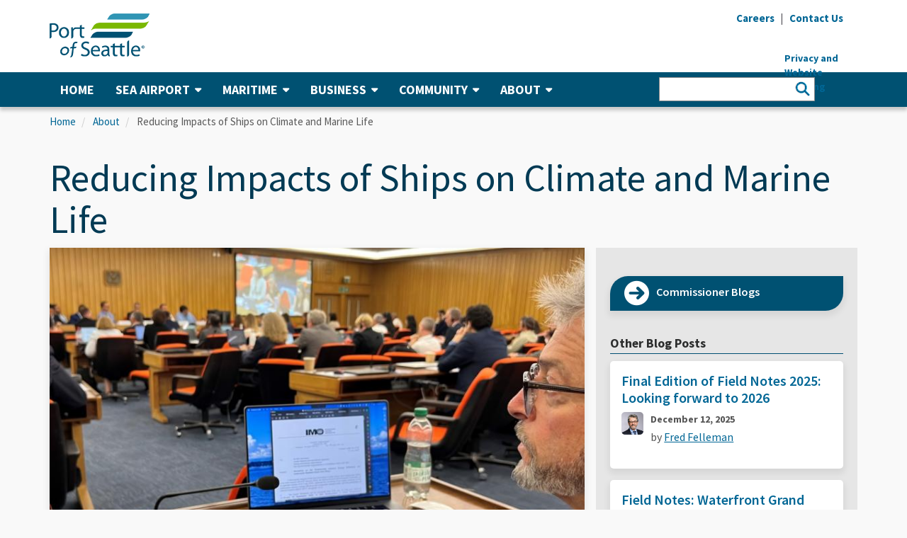

--- FILE ---
content_type: text/html; charset=UTF-8
request_url: https://www.portseattle.org/commission-blog/1985/reducing-impacts-ships-climate-and-marine-life
body_size: 18919
content:
<!DOCTYPE html>
<html id="primarycategory">
  <head>
	<!-- Google Tag Manager -->
	<script>(function(w,d,s,l,i){w[l]=w[l]||[];w[l].push({'gtm.start':
	new Date().getTime(),event:'gtm.js'});var f=d.getElementsByTagName(s)[0],
	j=d.createElement(s),dl=l!='dataLayer'?'&l='+l:'';j.async=true;j.src=
	'https://www.googletagmanager.com/gtm.js?id='+i+dl;f.parentNode.insertBefore(j,f);
	})(window,document,'script','dataLayer','GTM-TW5X6VP');</script>
	<!-- End Google Tag Manager -->

	<!-- Global site tag (gtag.js) - Google AdWords: 982526087 -->
	<script async src="https://www.googletagmanager.com/gtag/js?id=AW-982526087"></script>
	<script>
	  window.dataLayer = window.dataLayer || [];
	  function gtag(){dataLayer.push(arguments);}
	  gtag('js', new Date());

	  gtag('config', 'AW-982526087');
	</script>
	<!-- End Global site tag (gtag.js) - Google AdWords: 982526087 -->
    <meta charset="utf-8" />
<script async src="https://www.googletagmanager.com/gtag/js?id=G-ZR4W516B17"></script>
<script>window.dataLayer = window.dataLayer || [];function gtag(){dataLayer.push(arguments)};gtag("js", new Date());gtag("set", "developer_id.dMDhkMT", true);gtag("config", "G-ZR4W516B17", {"groups":"default","page_placeholder":"PLACEHOLDER_page_location"});</script>
<meta name="description" content="On September 19 and 20, I had the honor of serving on the International Association of Ports and Harbors delegation and joined world experts on underwater noise and energy efficiency at the International Maritime Organization (IMO) in London. This was a great opportunity to apply my expertise in marine mammals and vessel traffic to the operational and technical measures that reduce ship-induced greenhouse gas emissions and reduce underwater radiated noise." />
<meta property="og:title" content="Reducing Impacts of Ships on Climate and Marine Life" />
<meta property="og:image" content="https://www.portseattle.org/sites/default/files/2023-10/231017_FF_at_Desk_at_IMO_23-0921_WEB.jpg" />
<meta name="Generator" content="Drupal 10 (https://www.drupal.org)" />
<meta name="MobileOptimized" content="width" />
<meta name="HandheldFriendly" content="true" />
<meta name="viewport" content="width=device-width, initial-scale=1.0" />
<link rel="icon" href="/sites/default/files/favicon.ico" type="image/vnd.microsoft.icon" />
<link rel="alternate" hreflang="en" href="https://www.portseattle.org/commission-blog/1985/reducing-impacts-ships-climate-and-marine-life" />
<link rel="canonical" href="https://www.portseattle.org/commission-blog/1985/reducing-impacts-ships-climate-and-marine-life" />
<link rel="shortlink" href="https://www.portseattle.org/node/26799" />

    <title>Reducing Impacts of Ships on Climate and Marine Life | Port of Seattle</title>
    <link rel="stylesheet" media="all" href="/core/assets/vendor/jquery.ui/themes/base/core.css?t711qt" />
<link rel="stylesheet" media="all" href="/core/assets/vendor/jquery.ui/themes/base/controlgroup.css?t711qt" />
<link rel="stylesheet" media="all" href="/core/assets/vendor/jquery.ui/themes/base/checkboxradio.css?t711qt" />
<link rel="stylesheet" media="all" href="/core/assets/vendor/jquery.ui/themes/base/resizable.css?t711qt" />
<link rel="stylesheet" media="all" href="/core/assets/vendor/jquery.ui/themes/base/button.css?t711qt" />
<link rel="stylesheet" media="all" href="/core/assets/vendor/jquery.ui/themes/base/dialog.css?t711qt" />
<link rel="stylesheet" media="all" href="/core/misc/components/progress.module.css?t711qt" />
<link rel="stylesheet" media="all" href="/core/misc/components/ajax-progress.module.css?t711qt" />
<link rel="stylesheet" media="all" href="/core/modules/system/css/components/align.module.css?t711qt" />
<link rel="stylesheet" media="all" href="/core/modules/system/css/components/fieldgroup.module.css?t711qt" />
<link rel="stylesheet" media="all" href="/core/modules/system/css/components/container-inline.module.css?t711qt" />
<link rel="stylesheet" media="all" href="/core/modules/system/css/components/clearfix.module.css?t711qt" />
<link rel="stylesheet" media="all" href="/core/modules/system/css/components/details.module.css?t711qt" />
<link rel="stylesheet" media="all" href="/core/modules/system/css/components/hidden.module.css?t711qt" />
<link rel="stylesheet" media="all" href="/core/modules/system/css/components/item-list.module.css?t711qt" />
<link rel="stylesheet" media="all" href="/core/modules/system/css/components/js.module.css?t711qt" />
<link rel="stylesheet" media="all" href="/core/modules/system/css/components/nowrap.module.css?t711qt" />
<link rel="stylesheet" media="all" href="/core/modules/system/css/components/position-container.module.css?t711qt" />
<link rel="stylesheet" media="all" href="/core/modules/system/css/components/reset-appearance.module.css?t711qt" />
<link rel="stylesheet" media="all" href="/core/modules/system/css/components/resize.module.css?t711qt" />
<link rel="stylesheet" media="all" href="/core/modules/system/css/components/system-status-counter.css?t711qt" />
<link rel="stylesheet" media="all" href="/core/modules/system/css/components/system-status-report-counters.css?t711qt" />
<link rel="stylesheet" media="all" href="/core/modules/system/css/components/system-status-report-general-info.css?t711qt" />
<link rel="stylesheet" media="all" href="/core/modules/system/css/components/tablesort.module.css?t711qt" />
<link rel="stylesheet" media="all" href="/modules/contrib/jquery_ui/assets/vendor/jquery.ui/themes/base/core.css?t711qt" />
<link rel="stylesheet" media="all" href="/modules/contrib/jquery_ui/assets/vendor/jquery.ui/themes/base/draggable.css?t711qt" />
<link rel="stylesheet" media="all" href="/modules/contrib/jquery_ui/assets/vendor/jquery.ui/themes/base/resizable.css?t711qt" />
<link rel="stylesheet" media="all" href="/core/modules/ckeditor5/css/ckeditor5.dialog.fix.css?t711qt" />
<link rel="stylesheet" media="all" href="/core/modules/views/css/views.module.css?t711qt" />
<link rel="stylesheet" media="all" href="/core/assets/vendor/jquery.ui/themes/base/theme.css?t711qt" />
<link rel="stylesheet" media="all" href="/modules/custom/pos_accessibility/css/main.css?t711qt" />
<link rel="stylesheet" media="all" href="/modules/contrib/jquery_ui/assets/vendor/jquery.ui/themes/base/theme.css?t711qt" />
<link rel="stylesheet" media="all" href="/modules/contrib/sharethis/css/sharethis.css?t711qt" />
<link rel="stylesheet" media="all" href="/modules/contrib/webform/modules/webform_bootstrap/css/webform_bootstrap.css?t711qt" />
<link rel="stylesheet" media="all" href="https://fonts.googleapis.com/css?family=Source+Sans+Pro:400,400i,600,700,900" />
<link rel="stylesheet" media="all" href="/themes/portseattle/css/fontawesome.min.css?t711qt" />
<link rel="stylesheet" media="all" href="/themes/portseattle/css/fontawesome.css?t711qt" />
<link rel="stylesheet" media="all" href="/themes/portseattle/css/all.css?t711qt" />
<link rel="stylesheet" media="all" href="/themes/portseattle/css/v4-shims.css?t711qt" />
<link rel="stylesheet" media="all" href="/themes/portseattle/css/block-icons.css?t711qt" />
<link rel="stylesheet" media="all" href="/themes/portseattle/css/icomoon.css?t711qt" />
<link rel="stylesheet" media="all" href="/themes/portseattle/css/bootstrap.min.css?t711qt" />
<link rel="stylesheet" media="all" href="/themes/portseattle/css/ui/header-menu.css?t711qt" />
<link rel="stylesheet" media="all" href="/themes/portseattle/css/ui/footer.css?t711qt" />
<link rel="stylesheet" media="all" href="/themes/portseattle/css/styles.css?t711qt" />
<link rel="stylesheet" media="all" href="/themes/portseattle/css/jcarousel.responsive.css?t711qt" />
<link rel="stylesheet" media="all" href="/themes/portseattle/css/responsive.css?t711qt" />
<link rel="stylesheet" media="all" href="/themes/portseattle/plugins/owl-carousel/owl.carousel.min.css?t711qt" />
<link rel="stylesheet" media="all" href="/themes/portseattle/plugins/owl-carousel/owl.theme.default.min.css?t711qt" />
<link rel="stylesheet" media="all" href="/themes/portseattle/css/ui/carousel.css?t711qt" />
<link rel="stylesheet" media="all" href="/themes/portseattle/css/style.css?t711qt" />
<link rel="stylesheet" media="all" href="/themes/portseattle/css/magnific-popup.css?t711qt" />

    
    <link href="/themes/portseattle/css/all.css" rel="stylesheet" />
    <link href="/themes/portseattle/css/v4-shims.css" rel="stylesheet" />
  </head>
  <body class="path-node page-node-type-commission-blog-post- has-glyphicons">
  <!-- Google Tag Manager (noscript) -->
	<noscript><iframe src="https://www.googletagmanager.com/ns.html?id=GTM-TW5X6VP"
	height="0" width="0" style="display:none;visibility:hidden"></iframe></noscript>
	<!-- End Google Tag Manager (noscript) -->
    <a href="#main-content" class="visually-hidden focusable skip-link">
      Skip to main content
    </a>

    <a id="top" class="top-focus-anchor" tabindex="-1"></a>

    
      <div class="dialog-off-canvas-main-canvas" data-off-canvas-main-canvas>
    
<div class="wsmenucontainer clearfix">
             <div class="overlapblackbg"></div>

        <div class="wsmobileheader clearfix">
			<a id="wsnavtoggle" class="animated-arrow" title="Menu">
				<span class="menu-icon"></span>
				<span class="menu-text">Menu</span>
			</a>
                          <a  href="/" title="Home" rel="home">
        <img src="/sites/default/files/logo-port_0.png" alt="Port of Seattle Logo - Home" />
      </a>
            

			<div class="mobile-search">
				<div class="mobile-search-button">
					<i class="mobile-search-icon fa fa-search" aria-hidden="true"></i>
					<span class="mobile-search-text">Search</span>
				</div>
				<form class="mobile-search-form" accept-charset="UTF-8" action="/search/node" id="search-block-form" method="get">
					<div class="mobile-search-input">
						<div class="mobile-search-input-inner">
							<input name="keys" placeholder="Search" title="Search" type="search" value="" />
							<button title="Search" type="submit" value="Search">
								<i class="mobile-search-icon fa fa-search" aria-hidden="true"></i>
							</button>
						</div>
					</div>
					<div class="mobile-search-close-button">
						<span class="icon">
							<img src="/themes/portseattle/img/search-close-button.png" alt="Close Search">
						</span>
					</div>
				</form>
			</div>
        </div>

        <div class="top-global-alert">
            
        </div>

        <header>
            <div class="container-fluid header-container">
                <div class="container">
                    <div class="row">
                        <div class="col-sm-12">
                            <!-- header -->
                            <div class="header-desktop clearfix">
                                <!-- left -->
                                <div class="header-left hidden-xs">
                                    <div class="logo">
                                                          <a  href="/" title="Home" rel="home">
        <img src="/sites/default/files/logo-port_0.png" alt="Port of Seattle Logo - Home" />
      </a>
            

                                    </div>
                                </div>
                                <!-- right -->
                                <div class="header-right">
                                    <div class="header-right">
                                        <div class="clearfix">
                                            <div class="hidden-xs utility-nav">
                                                <ul class="list-inline list-unstyled">
                                                    <li><a href="/careers" title="Careers"><strong>Careers</strong></a></li>
                                                    <li class="divider">|</li>
                                                    <li><a href="/form/contact-us" title="Contact Us"><strong>Contact Us</strong></a></li>
                                                </ul>
                                            </div>

                                            <div class="hidden-xs utility-translate">
                                                <div id="google_translate_element"></div>
                                                <script type="text/javascript">
                                                    <!--//--><![CDATA[// ><!--

                                                    function googleTranslateElementInit() {
                                                        new google.translate.TranslateElement({
                                                            pageLanguage: 'en',
                                                            layout: google.translate.TranslateElement.InlineLayout.SIMPLE,
                                                            gaTrack: true,
                                                            gaId: 'UA-5935175-19'
                                                        }, 'google_translate_element');
                                                    }

                                                    //--><!]]>
                                                </script><script type="text/javascript">
                                                    function googleTranslateElementInitOne() {
                                                        new google.translate.TranslateElement({ pageLanguage: 'en' }, 'googleTranslateElementInitMobile');
                                                    };
                                                </script>
                                                <script>
                                                    if (window.innerWidth >= 768) {
                                                        document.write("<script type=\"text/javascript\" src=\"//translate.google.com/translate_a/element.js?cb=googleTranslateElementInit\"><\/script>");
                                                    }
                                                </script>
                                            </div>


                                            <!--<div class="hidden-xs utility-font-size">
                                                <ul class="list-inline list-unstyled">
<li class="a-default">
	<a href="#" title="A (Default)">
    <strong>A</strong><span class="visually-hidden">Change text size to Default</span>
	</a>
</li>

<li class="a-large">
	<a href="#" title="A (Large)">
		<strong>A</strong><span class="visually-hidden">Change text size to Large</span>
	</a>
</li>

<li class="a-larger">
	<a href="#" title="A (Extra Large)">
		<strong>A</strong><span class="visually-hidden">Change text size to Extra Large</span>
	</a>
</li>

                                                </ul>
                                            </div>-->
                                                                                    </div>
                                            <section id="block-privacylink" class="block block-block-content block-block-content8746fb95-a84f-4ed6-b9e0-2b60da6d897c clearfix">
  
    

      
            <div class="field field--name-body field--type-text-with-summary field--label-hidden field--item"><div style="position: relative; width: 10; height: 0">
<div style="position: absolute; left: 68px; top: 36px; font-weight: bold;"><span class="hide-on-mobile"><a href="/privacy-policy">Privacy and Website Tracking</a></span></div>
</div>
</div>
      
  </section>



                                </div>
                            </div>
                        </div>
                    </div>
                </div>
            </div>
			</div>
            <div class="container-fluid main-nav-container">
                <div class="container">
                    <div class="row">
                        <div class="col-sm-12">
                            <div class="main-nav">
                                <div class="wsmain">
                                    <nav class="wsmenu">
                                            <nav role="navigation" aria-labelledby="block-portseattle-main-menu-menu" id="block-portseattle-main-menu">
            
  <h2 class="visually-hidden" id="block-portseattle-main-menu-menu">Main navigation</h2>
  

        



              <ul block="block-portseattle-main-menu" class="mobile-sub wsmenu-list">
    
                
                          <li>
        <a href="/" data-drupal-link-system-path="&lt;front&gt;">                  Home
               </a>
              
                              
                  <li  class="expanded dropdown"><a href="#">SEA Airport<i class="icon fa fa-caret-down" aria-hidden="true"></i></a>
      
                            <div class="megamenu clearfix">
        <ul>
    
                
                          <ul class="col-sm-4 col-md-4">
              
                              
                          <li>
        <a href="/sea-tac/departing" target="_self" rel="" class="fa" data-drupal-link-system-path="node/2407">                  <i class="fa fa-arrow-circle-right"></i> I&#039;m Departing
               </a>
              
                              
                          <li>
        <a href="/sea-tac/arriving" target="_self" rel="" class="fa" data-drupal-link-system-path="node/2410">                  <i class="fa fa-arrow-circle-right"></i> I&#039;m Arriving
               </a>
              
                              
                          <li>
        <a href="/sea-tac/connecting" target="_self" rel="" class="fa" data-drupal-link-system-path="node/2411">                  <i class="fa fa-arrow-circle-right"></i> I&#039;m Connecting
               </a>
              
                              
                          <li>
        <a href="/sea-tac/dropping-off-picking-up" target="_self" rel="" class="fa" data-drupal-link-system-path="node/2412">                  <i class="fa fa-arrow-circle-right"></i> I&#039;m Dropping Off/Picking Up
               </a>
              
                              
                          </ul>
              
                              
                          <ul class="col-sm-4 col-md-4">
              
                              
                          <li>
        <a href="/sea-tac" target="_self" rel="" data-drupal-link-system-path="node/2403">                  SEA Airport Home
               </a>
              
                              
                          <li>
        <a href="/sea-tac/airlines-destinations" target="_self" rel="" data-drupal-link-system-path="node/2392">                  Airlines &amp; Destinations
               </a>
              
                              
                          <li>
        <a href="/sea-tac/parking" target="_self" rel="" data-drupal-link-system-path="node/2404">                  Parking at SEA
               </a>
              
                              
                          <li>
        <a href="/sea-tac/ground-transportation" target="_self" rel="" data-drupal-link-system-path="node/2394">                  Ground Transportation
               </a>
              
                              
                          <li>
        <a href="/sea-tac/security-screening-checkpoints" target="_self" rel="">                  Security Screening &amp; Checkpoints
               </a>
              
                              
                          <li>
        <a href="/sea-tac/dining-retail" target="_self" rel="" data-drupal-link-system-path="node/2398">                  Dining, Retail &amp; More
               </a>
              
                              
                          <li>
        <a href="/sea-tac/customer-services-amenities" target="_self" rel="" data-drupal-link-system-path="node/2363">                  Customer Services &amp; Amenities
               </a>
              
                              
                          <li>
        <a href="/sea-tac/international-travel" target="_self" rel="" data-drupal-link-system-path="node/9327">                  International Travel
               </a>
              
                              
                          </ul>
              
                              
                          <ul class="col-sm-4 col-md-4">
              
                              
                          <li>
        <a href="/sea-tac/accessibility-at-sea-tac-airport" target="_self" rel="">                  Accessibility at SEA
               </a>
              
                              
                          <li>
        <a href="/sea-tac/maps" target="_self" rel="" data-drupal-link-system-path="node/2405">                  Maps
               </a>
              
                              
                          <li>
        <a href="/sea-tac/airport-employees" target="_self" rel="">                  SEA Airport Employees
               </a>
              
                              
                          <li>
        <a href="/sea-tac/leasing-tenant-resources" target="_self" rel="" data-drupal-link-system-path="node/2357">                  Leasing &amp; Tenant Resources
               </a>
              
                              
                          <li>
        <a href="/sea-tac/air-cargo" target="_self" rel="" data-drupal-link-system-path="node/2355">                  Air Cargo
               </a>
              
                              
                          <li>
        <a href="/sea-tac/conference-center" target="_self" rel="" data-drupal-link-system-path="node/2356">                  The Conference Center at SEA
               </a>
              
                              
                          <li>
        <a href="/sea-tac/first-amendment-activities" target="_self" rel="" data-drupal-link-system-path="node/2399">                  First Amendment Activities
               </a>
              
                              
                          <li>
        <a href="/sea-tac/airport-community-environment" target="_self" data-drupal-link-system-path="node/2408">                  SEA Airport Environmental
               </a>
              
                              
                          </ul>
              
                  

            </ul>
      </div>
      
                              
                  <li  class="expanded dropdown"><a href="#">Maritime<i class="icon fa fa-caret-down" aria-hidden="true"></i></a>
      
                            <div class="megamenu clearfix">
        <ul>
    
                
                          <ul class="col-sm-4 col-md-4">
              
                              
                          <li>
        <a href="/maritime/cruise" target="_self" class="fa" data-drupal-link-system-path="node/2419">                  <i class="fa fa-arrow-circle-right"></i> Cruise
               </a>
              
                              
                          <li>
        <a href="/maritime/shilshole-bay-marina" target="_self" rel="" class="fa" data-drupal-link-system-path="node/2414">                  <i class="fa fa-arrow-circle-right"></i> Shilshole Bay Marina
               </a>
              
                              
                          <li>
        <a href="/maritime/bell-harbor-marina" target="_self" rel="" class="fa" data-drupal-link-system-path="node/2415">                  <i class="fa fa-arrow-circle-right"></i> Bell Harbor Marina
               </a>
              
                              
                          <li>
        <a href="/maritime/harbor-island-marina" target="_self" rel="" class="fa" data-drupal-link-system-path="node/2416">                  <i class="fa fa-arrow-circle-right"></i> Harbor Island Marina
               </a>
              
                              
                          <li>
        <a href="/maritime/fishermen-terminal" target="_self" rel="" class="fa" data-drupal-link-system-path="node/2417">                  <i class="fa fa-arrow-circle-right"></i> Fishermen&#039;s Terminal
               </a>
              
                              
                          <li>
        <a href="/maritime/salmon-bay-marina" target="_self" rel="" class="fa" data-drupal-link-system-path="node/4506">                  <i class="fa fa-arrow-circle-right"></i> Salmon Bay Marina
               </a>
              
                              
                          <li>
        <a href="/maritime/terminal91" target="_self" class="fa" data-drupal-link-system-path="node/2418">                  <i class="fa fa-arrow-circle-right"></i> Elliott Bay Fishing &amp; Commercial
               </a>
              
                              
                          </ul>
              
                              
                          <ul class="col-sm-4 col-md-4">
              
                              
                          <li>
        <a href="/maritime/maritime-home" target="_self" rel="" data-drupal-link-system-path="node/5395">                  Maritime Home
               </a>
              
                              
                          <li>
        <a href="/maritime/cruise" target="_self" rel="" data-drupal-link-system-path="node/2419">                  Cruise
               </a>
              
                              
                          <li>
        <a href="/maritime/marinas" target="_self" rel="" data-drupal-link-system-path="node/2384">                  Marinas
               </a>
              
                              
                          <li>
        <a href="/maritime/fishing-commercial-moorage" target="_self" rel="" data-drupal-link-system-path="node/2420">                  Fishing &amp; Commercial Moorage
               </a>
              
                              
                          <li>
        <a href="/maritime/maritime-environmental" target="_self" rel="" data-drupal-link-system-path="node/2421">                  Maritime Environmental
               </a>
              
                              
                          <li>
        <a href="/maritime/moorage-rates-info" target="_self" rel="" data-drupal-link-system-path="node/2422">                  Moorage Rates &amp; Info
               </a>
              
                              
                          </ul>
              
                              
                          <ul class="col-sm-4 col-md-4">
              
                              
                          <li>
        <a href="/maritime/maritime-events" target="_self" rel="" data-drupal-link-system-path="node/2423">                  Maritime Events
               </a>
              
                              
                          <li>
        <a href="/maritime/superyachts" target="_self" rel="" data-drupal-link-system-path="node/2434">                  Superyachts
               </a>
              
                              
                          <li>
        <a href="/maritime/maritime-tariffs" target="_self" rel="" data-drupal-link-system-path="node/2435">                  Maritime Tariffs
               </a>
              
                              
                          <li>
        <a href="/page/northwest-seaport-alliance" target="_self" rel="" data-drupal-link-system-path="node/1748">                  Northwest Seaport Alliance
               </a>
              
                              
                          </ul>
              
                  

            </ul>
      </div>
      
                              
                  <li  class="expanded dropdown"><a href="#">Business<i class="icon fa fa-caret-down" aria-hidden="true"></i></a>
      
                            <div class="megamenu clearfix">
        <ul>
    
                
                          <ul class="col-sm-4 col-md-4">
              
                              
                          <li>
        <a href="/business/pay-your-bills" target="_self" rel="" class="fa" data-drupal-link-system-path="node/2391">                  <i class="fa fa-arrow-circle-right"></i> Pay Your Bill
               </a>
              
                              
                          </ul>
              
                              
                          <ul class="col-sm-4 col-md-4">
              
                              
                          <li>
        <a href="/business/growing-the-economy" target="_self" rel="" data-drupal-link-system-path="node/2443">                  Growing the Economy
               </a>
              
                              
                          <li>
        <a href="/business/bid-opportunities" target="_self" rel="" data-drupal-link-system-path="node/2438">                  Bid Opportunities
               </a>
              
                              
                          <li>
        <a href="/diversity" data-drupal-link-system-path="node/25953">                  Diversity in Contracting
               </a>
              
                              
                          <li>
        <a href="/business/economic-development" target="_self" rel="" data-drupal-link-system-path="node/2486">                  Economic Development
               </a>
              
                              
                          </ul>
              
                              
                          <ul class="col-sm-4 col-md-4">
              
                              
                          <li>
        <a href="/business/real-estate" target="_self" rel="" data-drupal-link-system-path="node/2389">                  Real Estate
               </a>
              
                              
                          <li>
        <a href="/business/tourism" target="_self" rel="">                  Tourism
               </a>
              
                              
                          <li>
        <a href="/business/conference-facilities" target="_self" rel="" data-drupal-link-system-path="node/2370">                  Conference Facilities
               </a>
              
                              
                          <li>
        <a href="/business/cargo-logistics" target="_self" rel="" data-drupal-link-system-path="node/2441">                  Cargo &amp; Logistics
               </a>
              
                              
                          </ul>
              
                  

            </ul>
      </div>
      
                              
                  <li  class="expanded dropdown"><a href="#">Community<i class="icon fa fa-caret-down" aria-hidden="true"></i></a>
      
                            <div class="megamenu clearfix">
        <ul>
    
                
                          <ul class="col-sm-4 col-md-4">
              
                              
                          <li>
        <a href="/community/events-at-the-port" target="_self" rel="" class="fa" data-drupal-link-system-path="node/2383">                  <i class="fa fa-arrow-circle-right"></i> Attend an Event
               </a>
              
                              
                          <li>
        <a href="/community/waterfront-parks" target="_self" rel="" class="fa" data-drupal-link-system-path="node/2446">                  <i class="fa fa-arrow-circle-right"></i> Visit a Park
               </a>
              
                              
                          <li>
        <a href="/community/community-grants" target="_self" rel="" class="fa" data-drupal-link-system-path="node/23925">                  <i class="fa fa-arrow-circle-right"></i> Apply for a Grant
               </a>
              
                              
                          </ul>
              
                              
                          <ul class="col-sm-4 col-md-4">
              
                              
                          <li>
        <a href="/community/supporting-the-community" target="_self" rel="" data-drupal-link-system-path="node/2442">                  Supporting the Community
               </a>
              
                              
                          <li>
        <a href="/community/community-engagement" target="_self" rel="" data-drupal-link-system-path="node/2378">                  Community Engagement
               </a>
              
                              
                          <li>
        <a href="/community/workforce-development" target="_self" rel="" data-drupal-link-system-path="node/2444">                  Workforce Development
               </a>
              
                              
                          <li>
        <a href="/environment" target="_self" data-drupal-link-system-path="node/2372">                  Environment &amp; Sustainability
               </a>
              
                              
                          <li>
        <a href="/community/community-grants" target="_self" rel="" data-drupal-link-system-path="node/23925">                  Community Grants
               </a>
              
                              
                          </ul>
              
                              
                          <ul class="col-sm-4 col-md-4">
              
                              
                          <li>
        <a href="/community/events-at-the-port" target="_self" rel="" data-drupal-link-system-path="node/2383">                  Events at the Port
               </a>
              
                              
                          <li>
        <a href="/community/waterfront-parks" target="_self" rel="" data-drupal-link-system-path="node/2446">                  Waterfront Parks
               </a>
              
                              
                          <li>
        <a href="/community/regional-transportation" target="_self" rel="" data-drupal-link-system-path="node/2376">                  Regional Transportation
               </a>
              
                              
                          <li>
        <a href="/community/labor-partners" target="_self" rel="" data-drupal-link-system-path="node/2440">                  Labor Partners
               </a>
              
                              
                          </ul>
              
                  

            </ul>
      </div>
      
                              
                  <li  class="expanded dropdown"><a href="#">About<i class="icon fa fa-caret-down" aria-hidden="true"></i></a>
      
                            <div class="megamenu clearfix">
        <ul>
    
                
                          <ul class="col-sm-4 col-md-4">
              
                              
                          <li>
        <a href="https://meetings.portseattle.org/" target="_self" rel="" class="fa ">                  <i class="fa fa-arrow-circle-right"></i> Upcoming Meetings
               </a>
              
                              
                          <li>
        <a href="/about/public-records" target="_self" rel="" class="fa" data-drupal-link-system-path="node/2402">                  <i class="fa fa-arrow-circle-right"></i> Request a Public Record
               </a>
              
                              
                          <li>
        <a href="/form/contact-us" target="_self" class="fa" data-drupal-link-system-path="webform/contact_us">                  <i class="fa fa-arrow-circle-right"></i> Contact the Port of Seattle
               </a>
              
                              
                          <li>
        <a href="/newsroom" target="_self" rel="" class="fa" data-drupal-link-system-path="node/2374">                  <i class="fa fa-arrow-circle-right"></i> Visit the Newsroom
               </a>
              
                              
                          <li>
        <a href="/employee-services" target="_self" rel="" class="fa" data-drupal-link-system-path="node/2457">                  <i class="fa fa-arrow-circle-right"></i> Employee Services
               </a>
              
                              
                          </ul>
              
                              
                          <ul class="col-sm-4 col-md-4">
              
                              
                          <li>
        <a href="/about/our-mission" target="_self" rel="" data-drupal-link-system-path="node/2387">                  Our Mission
               </a>
              
                              
                          <li>
        <a href="/about/commission" target="_self" rel="" data-drupal-link-system-path="node/2393">                  Commission
               </a>
              
                              
                          <li>
        <a href="/about/leadership" target="_self" rel="">                  Leadership
               </a>
              
                              
                          <li>
        <a href="/about/policies" target="_self" rel="" data-drupal-link-system-path="node/2390">                  Orders, Resolutions, &amp; Policies
               </a>
              
                              
                          <li>
        <a href="/about/financial" target="_self" rel="" data-drupal-link-system-path="node/2409">                  Finance
               </a>
              
                              
                          <li>
        <a href="/about/public-records" target="_self" rel="" data-drupal-link-system-path="node/2402">                  Public Records
               </a>
              
                              
                          <li>
        <a href="/about/port-police" target="_self" rel="" data-drupal-link-system-path="node/2424">                  Port Police
               </a>
              
                              
                          </ul>
              
                              
                          <ul class="col-sm-4 col-md-4">
              
                              
                          <li>
        <a href="/about/port-fire-department" target="_self" rel="" data-drupal-link-system-path="node/2379">                  Port Fire Department
               </a>
              
                              
                          <li>
        <a href="/about/port-programs-projects" target="_self" rel="" data-drupal-link-system-path="node/2361">                  Port Programs &amp; Projects 
               </a>
              
                              
                          <li>
        <a href="/places" target="_self" rel="">                  Places
               </a>
              
                              
                          <li>
        <a href="/about/labor-relations" target="_self" rel="" data-drupal-link-system-path="node/2381">                  Labor Relations
               </a>
              
                              
                          <li>
        <a href="/about/contacts" target="_self" rel="" data-drupal-link-system-path="node/2431">                  Contacts
               </a>
              
                              
                          <li>
        <a href="/about/internal-audit" target="_self" rel="" data-drupal-link-system-path="node/2866">                  Internal Audit
               </a>
              
                              
                          <li>
        <a href="/about/EDI" target="_self" rel="" data-drupal-link-system-path="node/14092">                  Equity, Diversity, &amp; Inclusion
               </a>
              
                              
                          </ul>
              
                  

            </ul>
      </div>
      
                  

          </ul>
      

  </nav>
<section id="block-mobileutilitylinks" class="hide-on-desktop block block-block-content block-block-content3021e23f-734c-42b2-8418-aa207fec01f0 clearfix">
  
    

      
            <div class="field field--name-body field--type-text-with-summary field--label-hidden field--item"><style type="text/css">@media only screen and (max-width : 768px) {
	.goog-te-banner-frame.skiptranslate {
    display: none!important;
}
}
</style><div class="mobile-utility utility-nav">
<ul class="list-unstyled">
<li><a href="/careers" title="Careers">Careers</a></li>
<li><a href="/form/contact-us" title="Contact Us">Contact Us</a></li>
</ul>
</div>
<div class="mobile-utility utility-translate">
<div id="google_translate_element_mobile">&nbsp;</div>
<script type="text/javascript">
    <!--//--><![CDATA[// ><!--
    									function googleTranslateElementInitMobile() {
    										new google.translate.TranslateElement({ 
    											pageLanguage: 'en', 
    											layout: google.translate.TranslateElement.InlineLayout.VERTICAL, 
    											gaTrack: true, 
    											gaId: 'UA-5935175-19' 
    											}, 'google_translate_element_mobile');
    									}
    								
    //--><!]]>
    </script><script>
    if (window.innerWidth < 768) {
            document.write("<script type=\"text/javascript\" src=\"//translate.google.com/translate_a/element.js?cb=googleTranslateElementInitMobile\"><\/script>");
        }
    </script><div class="mobile-utility utility-font-size">
<ul>
<li class="a-default"><a href="#" title="A (Default)">A</a></li>
<li class="a-large"><a href="#" title="A (Large)">A</a></li>
<li class="a-larger"><a href="#" title="A (Larger)">A</a></li>
</ul>
</div>
</div>
</div>
      
  </section>

<section class="views-exposed-form block block-views-exposed-filter-blocks block-views-exposed-filter-blocks-block clearfix" data-drupal-selector="views-exposed-form-new-search-default" id="block-viewsexposedfilterblock">
  
    

      <form block="block-viewsexposedfilterblock" action="/new-search" method="get" id="views-exposed-form-new-search-default" accept-charset="UTF-8">
  <div class="form--inline  filters clearfix">
  <div class="filter form-item js-form-item form-type-textfield js-form-type-textfield form-item-title js-form-item-title form-group filter-search">
      <label for="edit-title" class="control-label">Search Text</label>
  
  
  <input data-drupal-selector="edit-title" class="form-text form-control" type="text" id="edit-title" name="title" value="" size="30" maxlength="128" />

  
  
  </div>
<div class="filter form-item js-form-item form-type-select js-form-type-select form-item-sort-by js-form-item-sort-by form-group">
      <label for="edit-sort-by" class="control-label">Sort by</label>
  
  
  <div class="select-wrapper"><select data-drupal-selector="edit-sort-by" class="form-select form-control" id="edit-sort-by" name="sort_by"><option
            value="search_api_relevance" selected="selected">Relevance</option><option
            value="created">Published Date</option></select></div>

  
  
  </div>
<div class="filter form-item js-form-item form-type-select js-form-type-select form-item-sort-order js-form-item-sort-order form-group">
      <label for="edit-sort-order" class="control-label">Order</label>
  
  
  <div class="select-wrapper"><select data-drupal-selector="edit-sort-order" class="form-select form-control" id="edit-sort-order" name="sort_order"><option
            value="ASC">Asc</option><option
            value="DESC" selected="selected">Desc</option></select></div>

  
  
  </div>
<div data-drupal-selector="edit-actions" class="form-actions form-group js-form-wrapper form-wrapper" id="edit-actions"><button data-drupal-selector="edit-submit-new-search" class="button js-form-submit form-submit btn-info btn" type="submit" id="edit-submit-new-search" value="Apply">Apply</button></div>

</div>

</form>

  </section>



                                    </nav>
                                </div>
                            </div>
                        </div>
                    </div>
                </div>
            </div>
        </header>


				<!-- start page content... -->
    

              <div class="wrapper">
          <div class="container">
             <div class="row">
                           			   

              <!-- breadcrumb -->
              <div class="col-sm-12">
                         <ul class="breadcrumb list-inline">
          <li >
                  <a href="/">Home</a>
              </li>
          <li >
                  <a href="/about/our-mission">About</a>
              </li>
          <li  class="active">
                  Reducing Impacts of Ships on Climate and Marine Life
              </li>
      </ul>

<div data-drupal-messages-fallback class="hidden"></div>


              </div>

              <!-- page title section -->
             <div  class="col-sm-12">
                         <h1 class="page-title">
<span>Reducing Impacts of Ships on Climate and Marine Life</span>
</h1>



             </div>
			 
			  			  
                          <div  class="col-sm-12 col-sm-8">
                                    

                          
<article data-history-node-id="26799" about="/commission-blog/1985/reducing-impacts-ships-climate-and-marine-life" class="commission-blog-post- is-promoted full clearfix">

    
        

    
    <div  class="content">
                <div id="gallery-carousel" class="gallery-carousel media-gallery-carousel" >
            <!-- Wrapper for slides -->
            <div class="owl-main-carousel owl-carousel owl-theme container-carousel" data-slider-id="1">
                                    <div class="item">
                        <img src="https://www.portseattle.org/sites/default/files/styles/detailpageimagesize/public/2023-10/231017_FF_at_Desk_at_IMO_23-0921_WEB.jpg?itok=CDD6nxyA" class="img img-responsive" alt="">
                    </div>
                            </div>
                    </div>
        

        <div class="sharethis-wrapper">
      <span st_url="https://www.portseattle.org/commission-blog/1985/reducing-impacts-ships-climate-and-marine-life" st_title="Reducing Impacts of Ships on Climate and Marine Life" class="st_facebook" role="button" tabindex="0" aria-label="Share on Facebook"></span>

      <span st_url="https://www.portseattle.org/commission-blog/1985/reducing-impacts-ships-climate-and-marine-life" st_title="Reducing Impacts of Ships on Climate and Marine Life" class="st_twitter" role="button" tabindex="0" aria-label="Share on Twitter"></span>

      <span st_url="https://www.portseattle.org/commission-blog/1985/reducing-impacts-ships-climate-and-marine-life" st_title="Reducing Impacts of Ships on Climate and Marine Life" class="st_linkedin" role="button" tabindex="0" aria-label="Share on Linkedin"></span>

      <span st_url="https://www.portseattle.org/commission-blog/1985/reducing-impacts-ships-climate-and-marine-life" st_title="Reducing Impacts of Ships on Climate and Marine Life" class="st_email" role="button" tabindex="0" aria-label="Share on Email"></span>

      <span st_url="https://www.portseattle.org/commission-blog/1985/reducing-impacts-ships-climate-and-marine-life" st_title="Reducing Impacts of Ships on Climate and Marine Life" class="st_sharethis" role="button" tabindex="0" aria-label="Share on Sharethis"></span>

      <span st_url="https://www.portseattle.org/commission-blog/1985/reducing-impacts-ships-climate-and-marine-life" st_title="Reducing Impacts of Ships on Climate and Marine Life" class="st_pinterest" role="button" tabindex="0" aria-label="Share on Pinterest"></span>

  </div>

            <div class="field field--name-field-author field--type-entity-reference field--label-hidden field--item"><a href="/about/commission/commissioner/fred-felleman" hreflang="und">Felleman, Fred</a></div>
      
            <div class="field field--name-field-published-date field--type-datetime field--label-hidden field--item">Oct 17, 2023</div>
      
            <div class="field field--name-body field--type-text-with-summary field--label-hidden field--item"><p>On September 19 and 20, I had the honor of serving on the International Association of Ports and Harbors delegation and joined world experts on underwater noise and energy efficiency at the International Maritime Organization (IMO) in London. This was a great opportunity to apply my expertise in marine mammals and vessel traffic to the operational and technical measures that reduce ship-induced greenhouse gas emissions and reduce underwater radiated noise.</p>
<p>Maritime shipping accounts for three percent of global greenhouse gas emissions and is the main contributor to underwater noise in the ocean. The underwater noise of a cargo vessel at top speed is louder than a jet engine at takeoff. And since sound travels four times faster in water than air, the noise from one ship — let alone many — can have far-reaching impacts.</p>
<p>The IMO, a body of 175 member states and other nonstate observers, creates global safety and environmental standards for ships. With leadership from Canada and the United States, the IMO adopted revised voluntary guidelines for ships to reduce their underwater radiated noise — noise that is created by a ship moving through the water, its propeller, and the machinery onboard — that at certain levels can negatively impact the ability of acoustically sensitive marine life to feed and communicate.</p>
<p>While there are tradeoffs associated with modifications to propeller design, fortunately there are measures ship owners and operator can take to reduce their underwater noise levels and make ships more fuel-efficient, thereby reducing their overall emissions. These include slowing down and cleaning the props and hulls of ships, which reduces the strain on engines and associated underwater- and air-emissions.</p>
<p>Reducing underwater noise impacts to marine life is important to the Port of Seattle, the Northwest Seaport Alliance, and the broader Puget Sound region. Our operations utilize the ecologically rich waters of the Salish Sea, where some marine life, including important salmon populations and endangered Southern Resident killer whales, are already threatened by extinction. These species are also essential to the cultural and economic fabric of our indigenous tribes.</p>
<p>So what can ports do to help implement the IMO’s standards for ships? The guidelines to reduce noise include suggestions for ports to measure underwater noise and provide incentives for ships to reduce their noise output.</p>
<p>The Port of Seattle continues to explore incentives for environmental priorities through a variety of programs we have recently implemented. As part of our <a href="https://green-marine.org/certification/" id="Website of Green Marine, a voluntary environmental certification program for the North American maritime industry" title="Website of Green Marine, a voluntary environmental certification program for the North American maritime industry">Green Marine certification</a>, the Port adopted an <a href="https://meetings.portseattle.org/portmeetings/attachments/2022/2022_10_11_RM_11b_Presentation_Underwater-Noise-Mitigation-and-Management-Plan.pdf" id="Briefing on the Port's Underwater Noise Mitigation and Management Plan (PDF)" title="Briefing on the Port's Underwater Noise Mitigation and Management Plan (PDF)">Underwater Noise Mitigation and Management Plan</a> that includes monitoring underwater noise. We are also a partner in Washington Maritime Blue’s Quiet Sound program, which I had a role in establishing as part of the Vessel Working Group to <a href="https://www.psp.wa.gov/recovery-of-southern-resident-orcas.php" id="Recovery plan for Puget Sound’s Southern Resident orcas, on the Puget Sound Partnership website" title="Recovery plan for Puget Sound’s Southern Resident orcas, on the Puget Sound Partnership website">Governor Inslee’s Orca Task Force</a>, modeled after the Port of Vancouver’s successful ECHO Program. Both programs have piloted vessel operations measures to reduce speed and underwater noise. Last year’s voluntary speed trial in Puget Sound had over 50 percent participation by large vessels and reduced sound intensity by 48 percent. We are looking forward to another successful, quieter winter for Southern Resident killer whales from the voluntary speed trial begun this month.</p>
<p>We also have a responsibility to reduce greenhouse gas emissions. The Port has initiatives in place that do both. We offer shore power connections so large cruise vessels can run on clean electricity while at berth, allowing them to shut down engines and reducing impacts on the climate and the air quality of near-port communities. We are also working to expand shore power to our third cruise berth that, when completed in 2024, will make our cruise terminals 100 percent shore power capable.</p>
<p>Cargo owners also have the opportunity to influence this effort. Companies like Amazon have already notified ocean carriers that if they want to carry their goods, they will have to use low-emission vessels. No sooner after that announcement was made, Maersk, one of the world’s largest ocean carriers, began building ships capable of running on methane. This is far faster than could be achieved by the IMO, a division of the United Nations, which requires consensus of countries from around the world.</p>
<p>The workshop in London last month was an excellent opportunity to hear about the latest efforts to reduce our impacts on the climate, air quality, and marine life on which we all depend. A report on the outcomes will work its way through the IMO via the Ship Design and Construction (SDC) Subcommittee in January 2024 for discussion with a view to providing recommendations on next steps to the Marine Environment Protection Committee (MEPC) in April 2024.</p>
<p>One suggestion I made that will be added to the recommendations was to include the reduction of underwater noise among the goals of green shipping corridors in which specific trade routes will exercise practices to reduce greenhouse gas emissions. Unless intentional efforts are made to address carbon and noise, we will only be addressing one of the major impacts of marine shipping on the global oceans. That’s why I made the recommendation; we look to create Quiet Green Corridors.</p>
<p>The Port has an opportunity to lead in this effort through our participation in the development of green shipping corridors along the <a href="/projects/exploring-green-corridor-cruise-pacific-northwest-alaska" id="&quot;Exploring the World's First Green Corridor for Cruise,&quot; Port of Seattle website" title="&quot;Exploring the World's First Green Corridor for Cruise,&quot; Port of Seattle website">routes cruise ships take to Alaska</a> and those that container ships take between <a href="https://kr.usembassy.gov/110722-u-s-republic-of-korea-joint-statement-announcing-collaboration-on-green-shipping-corridors/" id="Joint statement from the Republic of Korea and the United States, published 11/7/2022" title="Joint statement from the Republic of Korea and the United States, published 11/7/2022">Korea and our cargo terminals in Seattle and Tacoma</a>.</p>
<p>Among the global experts, the Port has excellent partners in government and industry with the Pacific Northwest, the West Coast, and Korea leading the way.&nbsp;I look forward to continuing to help the Port lead efforts to reduce the impacts of maritime shipping through the Salish Sea to Alaska and across the Pacific Ocean so that commerce and killer whales can coexist.</p>
<p><a class="btn pos-btn sec-btn" href="/subscribe">Subscribe to email updates from Commissioner Felleman</a></p>
<p><em><strong>Top photo caption:</strong> Commissioner Fred Felleman at the International Maritime Organization’s Workshop on Underwater Noise and Energy Efficiency of Ships in London</em></p>
</div>
      

    </div>

</article>





                                        <div class="hide-on-desktop">
                        <div class="sidebar">
                                <section class="views-element-container block block-views block-views-blockctas-list-block-4 clearfix" id="block-views-block-ctas-list-block-4-2">
  
    

      <div block="block-views-block-ctas-list-block-4-2" class="form-group"><div class="view view-ctas-list view-id-ctas_list view-display-id-block_4 js-view-dom-id-987dbca022261951469f3f138a8508c8bfb9f7d1de5847ae8a877f074a1ca59f">
  
    

  
  

  
      <div class="view-content" role="list">
          <div role="listitem" class="views-row">

<div class="block-item block-primary block-button media">
 <a href="https://www.portseattle.org/commission-blog" class="cta-link ">
    <div class="media-left media-middle">
            <i class="icon fa fa-arrow-circle-right" aria-hidden="true"></i>
          </div>
    <div class="text media-body">
            <h2 class="title media-heading">Commissioner Blogs </h2>
      
      <p></p>
    </div>
    </a>
  </div>




</div>

    </div>
  
          </div>
</div>

  </section>



                        </div>
                    </div>
                    
                    <div>
                        
                    </div>

                    


     <div class="bottom-content">
        <div class="row">
                                        <div class=" col-sm-12">

                    <div class="aside">
                        <h4 class="heading">Related to Reducing Impacts of Ships on Climate and Marine Life</h4>

                        <div class="aside-links">
                                                                                            
                                <div class="aside-link media thumb-inline-md image-item">
                                    <div class="media-left media-top media-small">
                                        <img src="https://www.portseattle.org/sites/default/files/styles/detailpageimagesize/public/2022-03/underwaternoiserecovery1.jpg?itok=l8vkQcJr" alt="Southern Resident Orca in Puget Sound" class="img img-responsive media-object">
                                    </div>
                                    <div class="text media-body">
                                        <div class="media-content">
                                            <h5 class="title media-heading"><a href="/blog/port-invests-research-and-technology-quiet-sound">Port Invests in Research and Technology to Quiet the Sound </a></h5>
                                            <p class="small">
                                                                                                    Updated December 5, 2022 with final report: Underwater noise levels during dredging operations at Terminal 5 were not measured to be considerably higher than background and were lower than all ot...
                                                                                            </p>
                                        </div>
                                    </div>
                                </div>
                                                                                            
                                <div class="aside-link media thumb-inline-md image-item">
                                    <div class="media-left media-top media-small">
                                        <img src="https://www.portseattle.org/sites/default/files/styles/detailpageimagesize/public/2020-11/Orca_sunset%40CreativeCommons1600.jpg?itok=fUPBJLRt" alt="An orca surfaces in a sunset view off the coast of washington" class="img img-responsive media-object">
                                    </div>
                                    <div class="text media-body">
                                        <div class="media-content">
                                            <h5 class="title media-heading"><a href="/blog/shhh-quiet-sound-protects-orcas">Shhh … A Quiet Sound Protects Orcas </a></h5>
                                            <p class="small">
                                                                                                    The Orcas are back! The Southern Resident Killer Whales returned to Puget Sound with new babies in the pod. We all need to do our part to protect the Orcas while they are here.  

Underwater no...
                                                                                            </p>
                                        </div>
                                    </div>
                                </div>
                                                                                            
                                <div class="aside-link media thumb-inline-md image-item">
                                    <div class="media-left media-top media-small">
                                        <img src="https://www.portseattle.org/sites/default/files/styles/detailpageimagesize/public/2021-01/2020_felleman_orca_shot_16x9_4.jpg?itok=rS9x4l--" alt="An orca seen in Elliot Bay with a sailboat and a large container ship in the frame. Seattle, 2020" class="img img-responsive media-object">
                                    </div>
                                    <div class="text media-body">
                                        <div class="media-content">
                                            <h5 class="title media-heading"><a href="/commission-blog/1985/collaboration-will-quiet-sound">Collaboration Will Quiet the Sound</a></h5>
                                            <p class="small">
                                                                                                    It’s no secret but the study of the southern resident orca community is why I first came to the Pacific Northwest in 1980 and continues to serve as a motivation for my public service. The fact that th...
                                                                                            </p>
                                        </div>
                                    </div>
                                </div>
                                                    </div>
                    </div>
                </div>
            
                        

        </div>
    </div>




                             </div>

                                                            <div class="col-xs-12 col-sm-4">
                     <div class="sidebar">
                             <section class="views-element-container hide-on-mobile block block-views block-views-blockctas-list-block-4 clearfix" id="block-views-block-ctas-list-block-4">
  
    

      <div block="block-views-block-ctas-list-block-4" class="form-group"><div class="view view-ctas-list view-id-ctas_list view-display-id-block_4 js-view-dom-id-bd18ec26dab55f0ef6396692283df35a1f22b9bfce290b97a29d654d28fa8aed">
  
    

  
  

  
      <div class="view-content" role="list">
          <div role="listitem" class="views-row">

<div class="block-item block-primary block-button media">
 <a href="https://www.portseattle.org/commission-blog" class="cta-link ">
    <div class="media-left media-middle">
            <i class="icon fa fa-arrow-circle-right" aria-hidden="true"></i>
          </div>
    <div class="text media-body">
            <h2 class="title media-heading">Commissioner Blogs </h2>
      
      <p></p>
    </div>
    </a>
  </div>




</div>

    </div>
  
          </div>
</div>

  </section>

<section class="views-element-container block block-views block-views-blockhomepage-commission-section-block-5 clearfix" id="block-views-block-homepage-commission-section-block-5">
  
    

      <div block="block-views-block-homepage-commission-section-block-5" class="form-group"><div class="aside view view-homepage-commission-section view-id-homepage_commission_section view-display-id-block_5 js-view-dom-id-40b2db6c3b692ee6f188918d73626bffc9a03e22e94254b075facb17aa8f168b">
  
    

  
      <div class="view-header">
        <h3 class="heading">Other Blog Posts</h3>

    </div>
  

  
      <div class="view-content" role="list">
          <div role="listitem" class="views-row">

<div class="media block-item thumb-item image-item newsroom-block-item">
  <h4 class="title media-heading">
    <a href="/commission-blog/1985/final-edition-field-notes-2025-looking-forward-2026" hreflang="en">Final Edition of Field Notes 2025: Looking forward to 2026</a>
  </h4>
  <div class="image media-left media-top avatar-img">
    <img src="https://www.portseattle.org/sites/default/files/styles/medium/public/2022-02/OFFICIAL_Port_Leadership_Felleman_Cropped_4x4_288px_0.jpg?itok=lTnyuqHY" class="img img-responsive media-object">
  </div>
  <div class="text media-body">
        <p class="small"><strong>December 12, 2025</strong></p>
            <p>by <a href="/about/commission/commissioner/fred-felleman">Fred Felleman</a></p>
      </div>
</div></div>
    <div role="listitem" class="views-row">

<div class="media block-item thumb-item image-item newsroom-block-item">
  <h4 class="title media-heading">
    <a href="/commission-blog/1985/field-notes-waterfront-grand-opening-new-bike-paths-sustainable-aviation-fuel" hreflang="en">Field Notes: Waterfront Grand Opening, New Bike Paths, Sustainable Aviation Fuel in the Tri-Cities, Pacific Ports</a>
  </h4>
  <div class="image media-left media-top avatar-img">
    <img src="https://www.portseattle.org/sites/default/files/styles/medium/public/2022-02/OFFICIAL_Port_Leadership_Felleman_Cropped_4x4_288px_0.jpg?itok=lTnyuqHY" class="img img-responsive media-object">
  </div>
  <div class="text media-body">
        <p class="small"><strong>September 24, 2025</strong></p>
            <p>by <a href="/about/commission/commissioner/fred-felleman">Fred Felleman</a></p>
      </div>
</div></div>
    <div role="listitem" class="views-row">

<div class="media block-item thumb-item image-item newsroom-block-item">
  <h4 class="title media-heading">
    <a href="/commission-blog/1985/field-notes-day-life-port-commissioner" hreflang="en">Field Notes: A Day in the Life of a Port Commissioner</a>
  </h4>
  <div class="image media-left media-top avatar-img">
    <img src="https://www.portseattle.org/sites/default/files/styles/medium/public/2022-02/OFFICIAL_Port_Leadership_Felleman_Cropped_4x4_288px_0.jpg?itok=lTnyuqHY" class="img img-responsive media-object">
  </div>
  <div class="text media-body">
        <p class="small"><strong>July 24, 2025</strong></p>
            <p>by <a href="/about/commission/commissioner/fred-felleman">Fred Felleman</a></p>
      </div>
</div></div>
    <div role="listitem" class="views-row">

<div class="media block-item thumb-item image-item newsroom-block-item">
  <h4 class="title media-heading">
    <a href="/commission-blog/1985/field-notes-what-seattle-can-learn-germanys-people-ports-and-innovation-hubs" hreflang="en">Field Notes: What Seattle Can Learn From Germany’s People, Ports, and Innovation Hubs</a>
  </h4>
  <div class="image media-left media-top avatar-img">
    <img src="https://www.portseattle.org/sites/default/files/styles/medium/public/2022-02/OFFICIAL_Port_Leadership_Felleman_Cropped_4x4_288px_0.jpg?itok=lTnyuqHY" class="img img-responsive media-object">
  </div>
  <div class="text media-body">
        <p class="small"><strong>July 3, 2025</strong></p>
            <p>by <a href="/about/commission/commissioner/fred-felleman">Fred Felleman</a></p>
      </div>
</div></div>
    <div role="listitem" class="views-row">

<div class="media block-item thumb-item image-item newsroom-block-item">
  <h4 class="title media-heading">
    <a href="/commission-blog/1985/field-updates-navigating-trade-war" hreflang="en">Field Updates: Navigating the Trade War</a>
  </h4>
  <div class="image media-left media-top avatar-img">
    <img src="https://www.portseattle.org/sites/default/files/styles/medium/public/2022-02/OFFICIAL_Port_Leadership_Felleman_Cropped_4x4_288px_0.jpg?itok=lTnyuqHY" class="img img-responsive media-object">
  </div>
  <div class="text media-body">
        <p class="small"><strong>May 22, 2025</strong></p>
            <p>by <a href="/about/commission/commissioner/fred-felleman">Fred Felleman</a></p>
      </div>
</div></div>

    </div>
  
            <div class="view-footer">
      <p><a href="/commission-blog" class="pull-right btn btn-link">See All Commission Blog Posts</a></p>

    </div>
    </div>
</div>

  </section>

<section class="views-element-container block block-views block-views-blockexplore-more-list-block-1 clearfix" id="block-views-block-explore-more-list-block-1">
  
    

      <div block="block-views-block-explore-more-list-block-1" class="form-group"><div class="aside view view-explore-more-list view-id-explore_more_list view-display-id-block_1 js-view-dom-id-6501c24bb7c1caaa199bc6f85cb8ae43a235e84628e0812ceefe7804c69d039e">
  
    

  
      <div class="view-header">
        <h3 class="heading">Explore More</h3>

    </div>
  

  
      <div class="view-content" role="list">
          <div role="listitem"><div class="aside-link">
    <p class="link"><a href="/page/pier-69-parking">Pier 69 Parking <i class="icon" aria-hidden="true"></i></a></p>
</div></div>
    <div role="listitem"><div class="aside-link">
    <p class="link"><a href="/node/15827">Contact the Commission <i class="icon" aria-hidden="true"></i></a></p>
</div></div>
    <div role="listitem"><div class="aside-link">
    <p class="link"><a href="/page/commission-task-force-policing-and-civil-rights-biographies">Commission Task Force on Policing and Civil Rights Biographies <i class="icon" aria-hidden="true"></i></a></p>
</div></div>
    <div role="listitem"><div class="aside-link">
    <p class="link"><a href="/page/commission-task-force-policing-and-civil-rights">Commission Task Force on Policing and Civil Rights <i class="icon" aria-hidden="true"></i></a></p>
</div></div>
    <div role="listitem"><div class="aside-link">
    <p class="link"><a href="/page/aviation-committee">Aviation Committee <i class="icon" aria-hidden="true"></i></a></p>
</div></div>
    <div role="listitem"><div class="aside-link">
    <p class="link"><a href="/page/sustainability-environment-and-climate-committee">Sustainability, Environment, and Climate Committee <i class="icon" aria-hidden="true"></i></a></p>
</div></div>
    <div role="listitem"><div class="aside-link">
    <p class="link"><a href="/commission-blog">Commissioner Blogs <i class="icon" aria-hidden="true"></i></a></p>
</div></div>
    <div role="listitem"><div class="aside-link">
    <p class="link"><a href="/about/commission">Commission <i class="icon" aria-hidden="true"></i></a></p>
</div></div>
    <div role="listitem"><div class="aside-link">
    <p class="link"><a href="/page/commission-bylaws">Commission Bylaws <i class="icon" aria-hidden="true"></i></a></p>
</div></div>
    <div role="listitem"><div class="aside-link">
    <p class="link"><a href="/page/public-comment-port-commission-meetings">Public Comment at Port Commission Meetings <i class="icon" aria-hidden="true"></i></a></p>
</div></div>

    </div>
  
            <div class="view-footer">
      <p class="more-link btn-align main-more-link"><a href="/exploremore?tid=186" class="link-btn btn-right">See All Related Content<i class="icon fa fa-play" aria-hidden="true"></i></a></p>

    </div>
    </div>
</div>

  </section>

<section class="views-element-container block block-views block-views-blockdocuments-list-for-sidebar-block-1 clearfix" id="block-views-block-documents-list-for-sidebar-block-1">
  
    

      <div block="block-views-block-documents-list-for-sidebar-block-1" class="form-group"><div class="aside view view-documents-list-for-sidebar view-id-documents_list_for_sidebar view-display-id-block_1 js-view-dom-id-aa390d1b794e1409f0ede0610ed91182ef1eb479b4e87c183b7af152d9a37631">
  
    

  
      <div class="view-header">
        <h3 class="heading">Other Documents</h3>

    </div>
  

  
      <div class="view-content" role="list">
          <div role="listitem" class="views-row">
<div class="aside-link" role="listitem">
      <i class="doc-icon fa fa-file-text-o" aria-hidden="true"></i>
    <p class="link">
          <a href="/sites/default/files/2025-11/Web_Comm%20Monthly%20Report%202025.pdf">2025 Commissioner Expenses and Per Diems</a>
      </p>
</div>
</div>
    <div role="listitem" class="views-row">
<div class="aside-link" role="listitem">
      <i class="doc-icon fa fa-file-text-o" aria-hidden="true"></i>
    <p class="link">
          <a href="/sites/default/files/2025-01/Web_Comm_Monthly_Report_2024_full_year.pdf">2024 Commissioner Expenses and Per Diems</a>
      </p>
</div>
</div>
    <div role="listitem" class="views-row">
<div class="aside-link" role="listitem">
      <i class="doc-icon fa fa-file-text-o" aria-hidden="true"></i>
    <p class="link">
          <a href="/sites/default/files/2024-03/2023_commissioner_expenses.pdf">2023 Commissioner Expenses and Per Diems</a>
      </p>
</div>
</div>
    <div role="listitem" class="views-row">
<div class="aside-link" role="listitem">
      <i class="doc-icon fa fa-file-text-o" aria-hidden="true"></i>
    <p class="link">
          <a href="/sites/default/files/2023-08/Commissioner%20Expenses%20%26%20Per%20Diems%20Jan.%20-%20Dec%20-%20accessible1.pdf">2022 Commissioner Expenses and Per Diems</a>
      </p>
</div>
</div>
    <div role="listitem" class="views-row">
<div class="aside-link" role="listitem">
      <i class="doc-icon fa fa-file-text-o" aria-hidden="true"></i>
    <p class="link">
          <a href="/sites/default/files/2022-04/Commission_Expenses_2021.pdf">2021 Commissioner Expenses and Per Diems</a>
      </p>
</div>
</div>
    <div role="listitem" class="views-row">
<div class="aside-link" role="listitem">
      <i class="doc-icon fa fa-file-text-o" aria-hidden="true"></i>
    <p class="link">
          <a href="/sites/default/files/2020-05/2020_commission_expenses.pdf">2020 Commissioner Expenses and Per Diems</a>
      </p>
</div>
</div>

    </div>
  
            <div class="view-footer">
      <p class="more-link btn-align main-more-link"><a href="/documents?tid=186" class="link-btn btn-right">See all Documents <i class="icon fa fa-play" aria-hidden="true"></i></a></p>

    </div>
    </div>
</div>

  </section>

<section class="views-element-container block block-views block-views-blockcontact-list-for-sidebar-block-1 clearfix" id="block-views-block-contact-list-for-sidebar-block-1">
  
    

      <div block="block-views-block-contact-list-for-sidebar-block-1" class="form-group"><div class="aside view view-contact-list-for-sidebar view-id-contact_list_for_sidebar view-display-id-block_1 js-view-dom-id-cbdd569178d9130efa9f109ea928b78ab011d14277f9535a6dde485609436e02">
  
    

  
      <div class="view-header">
        <h3 class="heading">Contact</h3>

    </div>
  

  
      <div class="view-content" role="list">
          <div role="listitem" class="views-row"><div class="views-field views-field-nothing"><span class="field-content"><div class="aside-link contact-link">

<h4>Commission Clerks
</h4>
  <p> Commission </p>        <p><i class="icon fa fa-envelope-o" aria-hidden="true"></i> Email: <a href="/cdn-cgi/l/email-protection#791a161414100a0a10161754090c1b15101a540b1c1a160b1d0a3909160b0d0a1c180d0d151c57160b1e"><span class="__cf_email__" data-cfemail="85e6eae8e8ecf6f6eceaeba8f5f0e7e9ece6a8f7e0e6eaf7e1f6c5f5eaf7f1f6e0e4f1f1e9e0abeaf7e2">[email&#160;protected]</span></a> </p>         
  
</div>
</span></div></div>
    <div role="listitem" class="views-row"><div class="views-field views-field-nothing"><span class="field-content"><div class="aside-link contact-link">

<h4>Commission Staff
 <br><span class="small">Commission Office</span> </h4>
         <p><i class="icon fa fa-phone" aria-hidden="true"></i> Phone: <a href="tel:%28206%29787-3034">(206) 787-3034</a></p>        
  
</div>
</span></div></div>
    <div role="listitem" class="views-row"><div class="views-field views-field-nothing"><span class="field-content"><div class="aside-link contact-link">

<h4>Aaron Pritchard
 <br><span class="small">Chief of Staff</span> </h4>
  <p> Commission </p>        <p><i class="icon fa fa-envelope-o" aria-hidden="true"></i> Email: <a href="/cdn-cgi/l/email-protection#69191b001d0a01081b0d47082919061b1d1a0c081d1d050c47061b0e"><span class="__cf_email__" data-cfemail="2a5a58435e49424b584e044b6a5a45585e594f4b5e5e464f0445584d">[email&#160;protected]</span></a> </p>         
  
</div>
</span></div></div>

    </div>
  
          </div>
</div>

  </section>



                     </div>
                 </div>
                                           <!-- content before footer -->
             <div class="col-sm-12">
                 
             </div>
             </div>
        </div>
      </div>
    
        
<a href="#top" class="back-to-top">
    <span class="icon"></span>
	<span class="text">Back to Top</span>
</a>

<div class="container-fluid social-footer-container">
	<div class="container">
		<div class="row">
			<div class="col-xs-12 col-sm-6">
				<form action="https://subscribe.portseattle.org/publications" class="form-inline newsletter-form" method="post">
          <div class="heading2" role="heading" aria-level="2">
            <p>
              <i class="icon icon-mail visible-xs-inline-block" aria-hidden="true"></i>Subscribe to email newsletters from the Port and SEA Airport
            </p>
          </div>
					<div class="form-group">
					  <input name="authenticity_token" type="hidden"   value="RgZdumAd5BHjoQgEl3AoczGsUU2N4DRXVN9gDVo86R3OndMODI/7lofdO8TlE/NhkYqOaMg9Mp7p7fPPz05E8w==" />
						<input name="subscription_type" type="hidden" value="email" />
          </div>
					<input class="pos-btn curved-btn btn-sm" type="submit" value="Sign Up" />&nbsp;
				</form>
			</div>
			<div class="col-xs-12 col-sm-6">
				<div class="social-footer">
					    <section class="views-element-container block block-views block-views-blocksocial-list-block-3 clearfix" id="block-views-block-social-list-block-3">
  
    

      <div block="block-views-block-social-list-block-3" class="form-group"><div class="view view-social-list view-id-social_list view-display-id-block_3 js-view-dom-id-8182fcc20e13c24695d741b003a3afc87124002d2b7fdedad964d91a3dacea85">
  
    

  
      <div class="view-header">
        <div class="heading2" role="heading" aria-level="2"><p>Follow the Port of Seattle on:</p></div>
    </div>
  

  
      <div class="view-content" role="list">
      <ul class="social-links">      <li class="facebook"><a href="https://www.facebook.com/portseattle/" title="Follow the Port of Seattle on Facebook"><span class="visually-hidden">Follow the Port of Seattle on Facebook</span><i class="icon fa-brands fa-facebook" aria-hidden="true"></i></a></li>
      <li class="twitter"><a href="https://twitter.com/PortofSeattle" title="View the Latest Tweets from the Port of Seattle"><span class="visually-hidden">View the Latest Tweets from the Port of Seattle</span><i class="icon fa-brands fa-twitter" aria-hidden="true"></i></a></li>
      <li class="instagram"><a href="https://www.instagram.com/portofseattle/" title="Follow the Port of Seattle on Instagram"><span class="visually-hidden">Follow the Port of Seattle on Instagram</span><i class="icon fa-brands fa-instagram" aria-hidden="true"></i></a></li>
      <li class="youtube"><a href="https://www.youtube.com/user/PortofSeattle" title="Watch Port of Seattle Videos on YouTube"><span class="visually-hidden">Watch Port of Seattle Videos on YouTube</span><i class="icon fa-brands fa-youtube" aria-hidden="true"></i></a></li>
      <li class="linkedin"><a href="https://www.linkedin.com/company/port-of-seattle" title="Follow the Port of Seattle on LinkedIn"><span class="visually-hidden">Follow the Port of Seattle on LinkedIn</span><i class="icon fa-brands fa-linkedin" aria-hidden="true"></i></a></li>
</ul>

    </div>
  
          </div>
</div>

  </section>



					<!--
					<ul class="social-links">
						<li class="facebook"><a href=""><i class="icon fa fa-facebook" aria-hidden="true"></i></a></li>
						<li class="twitter"><a href=""><i class="icon fa fa-twitter" aria-hidden="true"></i></a></li>
						<li class="instagram"><a href=""><i class="icon fa fa-instagram" aria-hidden="true"></i></a></li>
						<li class="youtube"><a href=""><i class="icon fa fa-youtube" aria-hidden="true"></i></a></li>
						<li class="linkedin"><a href=""><i class="icon fa fa-linkedin" aria-hidden="true"></i></a></li>
					</ul>
					-->
				</div>
			</div>
		</div>
	</div>
</div>

<div class="container-fluid mega-footer-container">
	<div class="container">
		<div class="row">
			<div class="mega-footer">
				    <nav role="navigation" aria-labelledby="block-footer-menu-menu" id="block-footer-menu">
            
  <h2 class="visually-hidden" id="block-footer-menu-menu">Footer Menu</h2>
  

        



    
          
                        <!-- Home -->
                                    
                              <div class="col-sm-2 col-sm-5">
                    <ul>
                  <li  block="block-footer-menu" class="footer-top-link">SEA Airport</li>
                                                          
          
                        <!-- Group Start -->
                                   
                         <!-- Menu CTA -->
                                   
                         <!-- Menu CTA -->
                                   
                         <!-- Menu CTA -->
                                   
                         <!-- Menu CTA -->
                                   
                         <!-- Group End -->
		                           
                        <!-- Group Start -->
                                   
                        <li><a href="/sea-tac" target="_self" rel="" data-drupal-link-system-path="node/2403">                  SEA Airport Home
               </a></li>
                                   
                        <li><a href="/sea-tac/airlines-destinations" target="_self" rel="" data-drupal-link-system-path="node/2392">                  Airlines &amp; Destinations
               </a></li>
                                   
                        <li><a href="/sea-tac/parking" target="_self" rel="" data-drupal-link-system-path="node/2404">                  Parking at SEA
               </a></li>
                                   
                        <li><a href="/sea-tac/ground-transportation" target="_self" rel="" data-drupal-link-system-path="node/2394">                  Ground Transportation
               </a></li>
                                   
                        <li><a href="/sea-tac/security-screening-checkpoints" target="_self" rel="">                  Security Screening &amp; Checkpoints
               </a></li>
                                   
                        <li><a href="/sea-tac/dining-retail" target="_self" rel="" data-drupal-link-system-path="node/2398">                  Dining, Retail &amp; More
               </a></li>
                                   
                        <li><a href="/sea-tac/customer-services-amenities" target="_self" rel="" data-drupal-link-system-path="node/2363">                  Customer Services &amp; Amenities
               </a></li>
                                   
                        <li><a href="/sea-tac/international-travel" target="_self" rel="" data-drupal-link-system-path="node/9327">                  International Travel
               </a></li>
                                   
                         <!-- Group End -->
		                           
                        <!-- Group Start -->
                                   
                        <li><a href="/sea-tac/accessibility-at-sea-tac-airport" target="_self" rel="">                  Accessibility at SEA
               </a></li>
                                   
                        <li><a href="/sea-tac/maps" target="_self" rel="" data-drupal-link-system-path="node/2405">                  Maps
               </a></li>
                                   
                        <li><a href="/sea-tac/airport-employees" target="_self" rel="">                  SEA Airport Employees
               </a></li>
                                   
                        <li><a href="/sea-tac/leasing-tenant-resources" target="_self" rel="" data-drupal-link-system-path="node/2357">                  Leasing &amp; Tenant Resources
               </a></li>
                                   
                        <li><a href="/sea-tac/air-cargo" target="_self" rel="" data-drupal-link-system-path="node/2355">                  Air Cargo
               </a></li>
                                   
                        <li><a href="/sea-tac/conference-center" target="_self" rel="" data-drupal-link-system-path="node/2356">                  The Conference Center at SEA
               </a></li>
                                   
                        <li><a href="/sea-tac/first-amendment-activities" target="_self" rel="" data-drupal-link-system-path="node/2399">                  First Amendment Activities
               </a></li>
                                   
                        <li><a href="/sea-tac/airport-community-environment" target="_self" data-drupal-link-system-path="node/2408">                  SEA Airport Environmental
               </a></li>
                                   
                         <!-- Group End -->
		                     


  
                        
                                </ul>
                </div>
                          <div class="col-sm-2 col-sm-5">
                    <ul>
                  <li  block="block-footer-menu" class="footer-top-link">Maritime</li>
                                                          
          
                        <!-- Group Start -->
                                   
                         <!-- Menu CTA -->
                                   
                         <!-- Menu CTA -->
                                   
                         <!-- Menu CTA -->
                                   
                         <!-- Menu CTA -->
                                   
                         <!-- Menu CTA -->
                                   
                         <!-- Menu CTA -->
                                   
                         <!-- Menu CTA -->
                                   
                         <!-- Group End -->
		                           
                        <!-- Group Start -->
                                   
                        <li><a href="/maritime/maritime-home" target="_self" rel="" data-drupal-link-system-path="node/5395">                  Maritime Home
               </a></li>
                                   
                        <li><a href="/maritime/cruise" target="_self" rel="" data-drupal-link-system-path="node/2419">                  Cruise
               </a></li>
                                   
                        <li><a href="/maritime/marinas" target="_self" rel="" data-drupal-link-system-path="node/2384">                  Marinas
               </a></li>
                                   
                        <li><a href="/maritime/fishing-commercial-moorage" target="_self" rel="" data-drupal-link-system-path="node/2420">                  Fishing &amp; Commercial Moorage
               </a></li>
                                   
                        <li><a href="/maritime/maritime-environmental" target="_self" rel="" data-drupal-link-system-path="node/2421">                  Maritime Environmental
               </a></li>
                                   
                        <li><a href="/maritime/moorage-rates-info" target="_self" rel="" data-drupal-link-system-path="node/2422">                  Moorage Rates &amp; Info
               </a></li>
                                   
                         <!-- Group End -->
		                           
                        <!-- Group Start -->
                                   
                        <li><a href="/maritime/maritime-events" target="_self" rel="" data-drupal-link-system-path="node/2423">                  Maritime Events
               </a></li>
                                   
                        <li><a href="/maritime/superyachts" target="_self" rel="" data-drupal-link-system-path="node/2434">                  Superyachts
               </a></li>
                                   
                        <li><a href="/maritime/maritime-tariffs" target="_self" rel="" data-drupal-link-system-path="node/2435">                  Maritime Tariffs
               </a></li>
                                   
                        <li><a href="/page/northwest-seaport-alliance" target="_self" rel="" data-drupal-link-system-path="node/1748">                  Northwest Seaport Alliance
               </a></li>
                                   
                         <!-- Group End -->
		                     


  
                        
                                </ul>
                </div>
                          <div class="col-sm-2 col-sm-5">
                    <ul>
                  <li  block="block-footer-menu" class="footer-top-link">Business</li>
                                                          
          
                        <!-- Group Start -->
                                   
                         <!-- Menu CTA -->
                                   
                         <!-- Group End -->
		                           
                        <!-- Group Start -->
                                   
                        <li><a href="/business/growing-the-economy" target="_self" rel="" data-drupal-link-system-path="node/2443">                  Growing the Economy
               </a></li>
                                   
                        <li><a href="/business/bid-opportunities" target="_self" rel="" data-drupal-link-system-path="node/2438">                  Bid Opportunities
               </a></li>
                                   
                        <li><a href="/diversity" data-drupal-link-system-path="node/25953">                  Diversity in Contracting
               </a></li>
                                   
                        <li><a href="/business/economic-development" target="_self" rel="" data-drupal-link-system-path="node/2486">                  Economic Development
               </a></li>
                                   
                         <!-- Group End -->
		                           
                        <!-- Group Start -->
                                   
                        <li><a href="/business/real-estate" target="_self" rel="" data-drupal-link-system-path="node/2389">                  Real Estate
               </a></li>
                                   
                        <li><a href="/business/tourism" target="_self" rel="">                  Tourism
               </a></li>
                                   
                        <li><a href="/business/conference-facilities" target="_self" rel="" data-drupal-link-system-path="node/2370">                  Conference Facilities
               </a></li>
                                   
                        <li><a href="/business/cargo-logistics" target="_self" rel="" data-drupal-link-system-path="node/2441">                  Cargo &amp; Logistics
               </a></li>
                                   
                         <!-- Group End -->
		                     


  
                        
                                </ul>
                </div>
                          <div class="col-sm-2 col-sm-5">
                    <ul>
                  <li  block="block-footer-menu" class="footer-top-link">Community</li>
                                                          
          
                        <!-- Group Start -->
                                   
                         <!-- Menu CTA -->
                                   
                         <!-- Menu CTA -->
                                   
                         <!-- Menu CTA -->
                                   
                         <!-- Group End -->
		                           
                        <!-- Group Start -->
                                   
                        <li><a href="/community/supporting-the-community" target="_self" rel="" data-drupal-link-system-path="node/2442">                  Supporting the Community
               </a></li>
                                   
                        <li><a href="/community/community-engagement" target="_self" rel="" data-drupal-link-system-path="node/2378">                  Community Engagement
               </a></li>
                                   
                        <li><a href="/community/workforce-development" target="_self" rel="" data-drupal-link-system-path="node/2444">                  Workforce Development
               </a></li>
                                   
                        <li><a href="/environment" target="_self" data-drupal-link-system-path="node/2372">                  Environment &amp; Sustainability
               </a></li>
                                   
                        <li><a href="/community/community-grants" target="_self" rel="" data-drupal-link-system-path="node/23925">                  Community Grants
               </a></li>
                                   
                         <!-- Group End -->
		                           
                        <!-- Group Start -->
                                   
                        <li><a href="/community/events-at-the-port" target="_self" rel="" data-drupal-link-system-path="node/2383">                  Events at the Port
               </a></li>
                                   
                        <li><a href="/community/waterfront-parks" target="_self" rel="" data-drupal-link-system-path="node/2446">                  Waterfront Parks
               </a></li>
                                   
                        <li><a href="/community/regional-transportation" target="_self" rel="" data-drupal-link-system-path="node/2376">                  Regional Transportation
               </a></li>
                                   
                        <li><a href="/community/labor-partners" target="_self" rel="" data-drupal-link-system-path="node/2440">                  Labor Partners
               </a></li>
                                   
                         <!-- Group End -->
		                     


  
                        
                                </ul>
                </div>
                          <div class="col-sm-2 col-sm-5">
                    <ul>
                  <li  block="block-footer-menu" class="footer-top-link">About</li>
                                                          
          
                        <!-- Group Start -->
                                   
                         <!-- Menu CTA -->
                                   
                         <!-- Menu CTA -->
                                   
                         <!-- Menu CTA -->
                                   
                         <!-- Menu CTA -->
                                   
                         <!-- Menu CTA -->
                                   
                         <!-- Group End -->
		                           
                        <!-- Group Start -->
                                   
                        <li><a href="/about/our-mission" target="_self" rel="" data-drupal-link-system-path="node/2387">                  Our Mission
               </a></li>
                                   
                        <li><a href="/about/commission" target="_self" rel="" data-drupal-link-system-path="node/2393">                  Commission
               </a></li>
                                   
                        <li><a href="/about/leadership" target="_self" rel="">                  Leadership
               </a></li>
                                   
                        <li><a href="/about/policies" target="_self" rel="" data-drupal-link-system-path="node/2390">                  Orders, Resolutions, &amp; Policies
               </a></li>
                                   
                        <li><a href="/about/financial" target="_self" rel="" data-drupal-link-system-path="node/2409">                  Finance
               </a></li>
                                   
                        <li><a href="/about/public-records" target="_self" rel="" data-drupal-link-system-path="node/2402">                  Public Records
               </a></li>
                                   
                        <li><a href="/about/port-police" target="_self" rel="" data-drupal-link-system-path="node/2424">                  Port Police
               </a></li>
                                   
                         <!-- Group End -->
		                           
                        <!-- Group Start -->
                                   
                        <li><a href="/about/port-fire-department" target="_self" rel="" data-drupal-link-system-path="node/2379">                  Port Fire Department
               </a></li>
                                   
                        <li><a href="/about/port-programs-projects" target="_self" rel="" data-drupal-link-system-path="node/2361">                  Port Programs &amp; Projects 
               </a></li>
                                   
                        <li><a href="/places" target="_self" rel="">                  Places
               </a></li>
                                   
                        <li><a href="/about/labor-relations" target="_self" rel="" data-drupal-link-system-path="node/2381">                  Labor Relations
               </a></li>
                                   
                        <li><a href="/about/contacts" target="_self" rel="" data-drupal-link-system-path="node/2431">                  Contacts
               </a></li>
                                   
                        <li><a href="/about/internal-audit" target="_self" rel="" data-drupal-link-system-path="node/2866">                  Internal Audit
               </a></li>
                                   
                        <li><a href="/about/EDI" target="_self" rel="" data-drupal-link-system-path="node/14092">                  Equity, Diversity, &amp; Inclusion
               </a></li>
                                   
                         <!-- Group End -->
		                     


  
                  


  


  </nav>


			</div>
		</div>
	</div>
</div>

<div class="container-fluid bottom-footer-container">
	<div class="container">
		<div class="row">
			    <section id="block-footercopyrightsection" class="block block-block-content block-block-content7157b814-cb9b-4f0c-80d1-67cfbb0084fa clearfix">
  
      <h2 class="section-title">Footer copyright section</h2>
    

      
            <div class="field field--name-body field--type-text-with-summary field--label-hidden field--item"><div class="col-sm-12">
    <img class="bottom-footer-logo" src="/sites/default/files/logo-port-white_0.png" alt="Port of Seattle logo" width="149" height="66">
    <div class="bottom-footer">
        <ul class="bottom-main">
            <li>
                <a href="/newsroom">Newsroom</a>
            </li>
            <li class="link-divider">
                |
            </li>
            <li>
                <a href="/employee-services">Employee Services</a>
            </li>
            <li class="link-divider">
                |
            </li>
            <li>
                <a href="/careers">Careers</a>
            </li>
            <li class="link-divider">
                |
            </li>
            <li>
                <a href="/business/pay-your-bills">Pay Your Bill</a>
            </li>
        </ul>
        <ul class="bottom-secondary">
            <li>
                <a href="/sitemap">Sitemap</a>
            </li>
            <li class="link-divider">
                |
            </li>
            <li>
                <a href="/language-disclaimer">Language Disclaimer</a>
            </li>
            <li class="link-divider">
                |
            </li>
            <li>
                <a href="/accessibility">Accessibility</a>
            </li>
            <li class="link-divider">
                |
            </li>
            <li>
                <a href="/privacy-policy">Privacy Policy</a>
            </li>
        </ul>
        <p>
            © Copyright 2026 Port of Seattle. All Rights Reserved.
        </p>
    </div>
</div></div>
      
  </section>



		</div>
	</div>
</div>
    </div>



  </div>

    
    <script data-cfasync="false" src="/cdn-cgi/scripts/5c5dd728/cloudflare-static/email-decode.min.js"></script><script type="application/json" data-drupal-selector="drupal-settings-json">{"path":{"baseUrl":"\/","pathPrefix":"","currentPath":"node\/26799","currentPathIsAdmin":false,"isFront":false,"currentLanguage":"en"},"pluralDelimiter":"\u0003","suppressDeprecationErrors":true,"ajaxPageState":{"libraries":"[base64]","theme":"portseattle","theme_token":null},"ajaxTrustedUrl":{"\/new-search":true},"google_analytics":{"account":"G-ZR4W516B17","trackOutbound":true,"trackMailto":true,"trackTel":true,"trackDownload":true,"trackDownloadExtensions":"7z|aac|arc|arj|asf|asx|avi|bin|csv|doc(x|m)?|dot(x|m)?|exe|flv|gif|gz|gzip|hqx|jar|jpe?g|js|mp(2|3|4|e?g)|mov(ie)?|msi|msp|pdf|phps|png|ppt(x|m)?|pot(x|m)?|pps(x|m)?|ppam|sld(x|m)?|thmx|qtm?|ra(m|r)?|sea|sit|tar|tgz|torrent|txt|wav|wma|wmv|wpd|xls(x|m|b)?|xlt(x|m)|xlam|xml|z|zip","trackColorbox":true,"trackDomainMode":1},"bootstrap":{"forms_has_error_value_toggle":1,"modal_animation":1,"modal_backdrop":"true","modal_focus_input":1,"modal_keyboard":1,"modal_select_text":1,"modal_show":1,"modal_size":"","popover_enabled":1,"popover_animation":1,"popover_auto_close":1,"popover_container":"body","popover_content":"","popover_delay":"0","popover_html":0,"popover_placement":"right","popover_selector":"","popover_title":"","popover_trigger":"click","tooltip_enabled":1,"tooltip_animation":1,"tooltip_container":"body","tooltip_delay":"0","tooltip_html":0,"tooltip_placement":"auto left","tooltip_selector":"","tooltip_trigger":"hover"},"views":{"ajax_path":"\/views\/ajax","ajaxViews":{"views_dom_id:aa390d1b794e1409f0ede0610ed91182ef1eb479b4e87c183b7af152d9a37631":{"view_name":"documents_list_for_sidebar","view_display_id":"block_1","view_args":"26799\/186","view_path":"\/node\/26799","view_base_path":"documents","view_dom_id":"aa390d1b794e1409f0ede0610ed91182ef1eb479b4e87c183b7af152d9a37631","pager_element":0}}},"sharethis":{"publisher":"dr-c728756-7754-e33-3e70-60a3115fd0","version":"5x","doNotCopy":true,"hashAddressBar":false,"doNotHash":true},"user":{"uid":0,"permissionsHash":"25ebe110bb6b5abc4098eb5b405d5b86117b0fcd89b98f4237428d228c9fa37f"}}</script>
<script src="/core/assets/vendor/jquery/jquery.min.js?v=3.7.1"></script>
<script src="/core/assets/vendor/underscore/underscore-min.js?v=1.13.7"></script>
<script src="/core/assets/vendor/once/once.min.js?v=1.0.1"></script>
<script src="/core/misc/drupalSettingsLoader.js?v=10.4.8"></script>
<script src="/core/misc/drupal.js?v=10.4.8"></script>
<script src="/core/misc/drupal.init.js?v=10.4.8"></script>
<script src="/core/assets/vendor/jquery.ui/ui/version-min.js?v=10.4.8"></script>
<script src="/core/assets/vendor/jquery.ui/ui/data-min.js?v=10.4.8"></script>
<script src="/core/assets/vendor/jquery.ui/ui/disable-selection-min.js?v=10.4.8"></script>
<script src="/core/assets/vendor/jquery.ui/ui/jquery-patch-min.js?v=10.4.8"></script>
<script src="/core/assets/vendor/jquery.ui/ui/scroll-parent-min.js?v=10.4.8"></script>
<script src="/core/assets/vendor/jquery.ui/ui/unique-id-min.js?v=10.4.8"></script>
<script src="/core/assets/vendor/jquery.ui/ui/focusable-min.js?v=10.4.8"></script>
<script src="/core/assets/vendor/jquery.ui/ui/keycode-min.js?v=10.4.8"></script>
<script src="/core/assets/vendor/jquery.ui/ui/plugin-min.js?v=10.4.8"></script>
<script src="/core/assets/vendor/jquery.ui/ui/widget-min.js?v=10.4.8"></script>
<script src="/core/assets/vendor/jquery.ui/ui/labels-min.js?v=10.4.8"></script>
<script src="/core/assets/vendor/jquery.ui/ui/widgets/controlgroup-min.js?v=10.4.8"></script>
<script src="/core/assets/vendor/jquery.ui/ui/form-reset-mixin-min.js?v=10.4.8"></script>
<script src="/core/assets/vendor/jquery.ui/ui/widgets/mouse-min.js?v=10.4.8"></script>
<script src="/core/assets/vendor/jquery.ui/ui/widgets/checkboxradio-min.js?v=10.4.8"></script>
<script src="/core/assets/vendor/jquery.ui/ui/widgets/draggable-min.js?v=10.4.8"></script>
<script src="/core/assets/vendor/jquery.ui/ui/widgets/resizable-min.js?v=10.4.8"></script>
<script src="/core/assets/vendor/jquery.ui/ui/widgets/button-min.js?v=10.4.8"></script>
<script src="/core/assets/vendor/jquery.ui/ui/widgets/dialog-min.js?v=10.4.8"></script>
<script src="/modules/contrib/jquery_ui/assets/vendor/jquery.ui/ui/version-min.js?v=1.13.2"></script>
<script src="/modules/contrib/jquery_ui/assets/vendor/jquery.ui/ui/data-min.js?v=1.13.2"></script>
<script src="/modules/contrib/jquery_ui/assets/vendor/jquery.ui/ui/disable-selection-min.js?v=1.13.2"></script>
<script src="/modules/contrib/jquery_ui/assets/vendor/jquery.ui/ui/focusable-min.js?v=1.13.2"></script>
<script src="/modules/contrib/jquery_ui/assets/vendor/jquery.ui/ui/form-min.js?v=1.13.2"></script>
<script src="/modules/contrib/jquery_ui/assets/vendor/jquery.ui/ui/ie-min.js?v=1.13.2"></script>
<script src="/modules/contrib/jquery_ui/assets/vendor/jquery.ui/ui/keycode-min.js?v=1.13.2"></script>
<script src="/modules/contrib/jquery_ui/assets/vendor/jquery.ui/ui/labels-min.js?v=1.13.2"></script>
<script src="/modules/contrib/jquery_ui/assets/vendor/jquery.ui/ui/plugin-min.js?v=1.13.2"></script>
<script src="/modules/contrib/jquery_ui/assets/vendor/jquery.ui/ui/safe-active-element-min.js?v=1.13.2"></script>
<script src="/modules/contrib/jquery_ui/assets/vendor/jquery.ui/ui/safe-blur-min.js?v=1.13.2"></script>
<script src="/modules/contrib/jquery_ui/assets/vendor/jquery.ui/ui/scroll-parent-min.js?v=1.13.2"></script>
<script src="/modules/contrib/jquery_ui/assets/vendor/jquery.ui/ui/tabbable-min.js?v=1.13.2"></script>
<script src="/modules/contrib/jquery_ui/assets/vendor/jquery.ui/ui/unique-id-min.js?v=1.13.2"></script>
<script src="/modules/contrib/jquery_ui/assets/vendor/jquery.ui/ui/widget-min.js?v=1.13.2"></script>
<script src="/modules/contrib/jquery_ui/assets/vendor/jquery.ui/ui/widgets/mouse-min.js?v=1.13.2"></script>
<script src="/modules/contrib/jquery_ui/assets/vendor/jquery.ui/ui/position-min.js?v=1.13.2"></script>
<script src="/modules/contrib/jquery_ui/assets/vendor/jquery.ui/ui/widgets/draggable-min.js?v=1.13.2"></script>
<script src="/modules/contrib/jquery_ui/assets/vendor/jquery.ui/ui/widgets/resizable-min.js?v=1.13.2"></script>
<script src="/modules/contrib/sharethis/js/sharethis.js?v=10.4.8"></script>
<script src="/core/assets/vendor/tabbable/index.umd.min.js?v=6.2.0"></script>
<script src="/core/assets/vendor/tua-body-scroll-lock/tua-bsl.umd.min.js?v=10.4.8"></script>
<script src="/themes/contrib/bootstrap/js/bootstrap-pre-init.js?t711qt"></script>
<script src="/themes/contrib/bootstrap/js/drupal.bootstrap.js?t711qt"></script>
<script src="/themes/contrib/bootstrap/js/attributes.js?t711qt"></script>
<script src="/themes/contrib/bootstrap/js/theme.js?t711qt"></script>
<script src="/themes/contrib/bootstrap/js/popover.js?t711qt"></script>
<script src="/themes/contrib/bootstrap/js/tooltip.js?t711qt"></script>
<script src="/modules/contrib/google_analytics/js/google_analytics.js?v=10.4.8"></script>
<script src="/themes/portseattle/plugins/nav/webslidemenu.js?t711qt"></script>
<script src="/themes/portseattle/plugins/owl-carousel/owl.carousel.min.js?t711qt"></script>
<script src="/themes/portseattle/plugins/owl-carousel/owl.carousel2.thumbs.min.js?t711qt"></script>
<script src="/themes/portseattle/js/jquery.magnific-popup.js?t711qt"></script>
<script src="https://cdnjs.cloudflare.com/ajax/libs/holder/2.9.4/holder.min.js"></script>
<script src="/themes/portseattle/js/scripts.js?t711qt"></script>
<script src="https://maxcdn.bootstrapcdn.com/bootstrap/3.4.1/js/bootstrap.min.js"></script>
<script src="/modules/custom/pos_accessibility/js/main.js?t711qt"></script>
<script src="/modules/custom/pos_accessibility/js/menu.js?t711qt"></script>
<script src="/modules/custom/pos_accessibility/js/back-top.js?t711qt"></script>
<script src="/modules/custom/pos_accessibility/js/box-height-auto.js?t711qt"></script>
<script src="/modules/custom/pos_accessibility/js/matchImageTextHeight.js?t711qt"></script>
<script src="/modules/custom/pos_custom/js/pos_custom.js?v=10.4.8"></script>
<script src="/core/misc/debounce.js?v=10.4.8"></script>
<script src="/core/misc/displace.js?v=10.4.8"></script>
<script src="/core/misc/jquery.tabbable.shim.js?v=10.4.8"></script>
<script src="/core/misc/position.js?v=10.4.8"></script>
<script src="/themes/contrib/bootstrap/js/modal.js?t711qt"></script>
<script src="/themes/contrib/bootstrap/js/dialog.js?t711qt"></script>
<script src="/themes/contrib/bootstrap/js/modal.jquery.ui.bridge.js?t711qt"></script>
<script src="/core/misc/dialog/dialog-deprecation.js?v=10.4.8"></script>
<script src="/core/misc/dialog/dialog.js?v=10.4.8"></script>
<script src="/core/misc/dialog/dialog.position.js?v=10.4.8"></script>
<script src="/core/misc/progress.js?v=10.4.8"></script>
<script src="/themes/contrib/bootstrap/js/misc/progress.js?t711qt"></script>
<script src="/core/assets/vendor/loadjs/loadjs.min.js?v=4.3.0"></script>
<script src="/core/misc/announce.js?v=10.4.8"></script>
<script src="/core/misc/message.js?v=10.4.8"></script>
<script src="/themes/contrib/bootstrap/js/misc/message.js?t711qt"></script>
<script src="/core/misc/ajax.js?v=10.4.8"></script>
<script src="/themes/contrib/bootstrap/js/misc/ajax.js?t711qt"></script>
<script src="https://ws.sharethis.com/button/buttons.js"></script>
<script src="/core/misc/jquery.form.js?v=4.3.0"></script>
<script src="/core/modules/views/js/base.js?v=10.4.8"></script>
<script src="/core/modules/views/js/ajax_view.js?v=10.4.8"></script>
<script src="/themes/contrib/bootstrap/js/modules/views/ajax_view.js?t711qt"></script>
<script src="/modules/contrib/webform/js/webform.behaviors.js?v=10.4.8"></script>
<script src="/core/misc/states.js?v=10.4.8"></script>
<script src="/themes/contrib/bootstrap/js/misc/states.js?t711qt"></script>
<script src="/modules/contrib/webform/js/webform.states.js?v=10.4.8"></script>
<script src="/modules/contrib/webform/modules/webform_bootstrap/js/webform_bootstrap.states.js?v=10.4.8"></script>

      </body>
</html>


--- FILE ---
content_type: text/javascript
request_url: https://www.portseattle.org/themes/portseattle/js/scripts.js?t711qt
body_size: 2929
content:
(function($) {

    $(document).ready(function() {
      // Update focusability and aria attributes per slide
      function updateSlideFocus(event) {
        console.log("updateSlideFocus");

        // Fallback to the main carousel if event or target is missing
        var $carousel = (event && event.target) ? $(event.target) : $homepageowl;
        var $items = $carousel.find('.owl-item');

        $items.each(function () {
          var $item = $(this);
          var isActive = $item.hasClass('active');

          // Hide non-active slides from assistive technologies
          $item.attr('aria-hidden', isActive ? 'false' : 'true');

          // All potentially focusable elements inside the slide
          var $focusables = $item.find('a, button, input, select, textarea, [tabindex]');

          if (isActive) {
            // Restore original tabindex for the active slide
            $focusables.each(function () {
              var $el = $(this);
              var original = $el.data('orig-tabindex');

              if (original !== undefined && original !== null) {
                $el.attr('tabindex', original);
              } else {
                $el.removeAttr('tabindex'); // browser applies default behavior
              }
            });

            // Allow interaction on active slide
            $item.removeAttr('inert');

          } else {
            // Store original tabindex once, then disable tabbing
            $focusables.each(function () {
              var $el = $(this);

              if (typeof $el.data('orig-tabindex') === 'undefined') {
                $el.data('orig-tabindex', $el.attr('tabindex'));
              }

              $el.attr('tabindex', -1);
            });

            // Optionally, completely disable interaction in non-active slides (modern browsers)
            // $item.attr('inert', '');
          }
        });
      }

      var $homepageowl = $('.homepage-carousels .owl-main-carousel');

      $homepageowl.owlCarousel({
        items: 1,
        dots: true,
        nav: true,
        loop: true,
        navText: [
          "<i class='arrow-left owl-prev'></i>",
          "<i class='arrow-right owl-next'></i>"
        ],
        addClassActive: true,
        'autoplay': true,
        'autoplayTimeout': 6000,
        autoplayHoverPause: true,
        navSpeed: 1500,
        dotsSpeed: 1500,
        onInitialized: updateSlideFocus,
        onTranslated: updateSlideFocus,
      });

      // Make the carousel itself focusable and enable arrow-key navigation
      $homepageowl.attr('tabindex', '0');

      $homepageowl.on('keydown', function (e) {
        var LEFT = 37;
        var RIGHT = 39;

        if (e.which === LEFT) {
          $homepageowl.trigger('prev.owl.carousel');
          e.preventDefault();
        } else if (e.which === RIGHT) {
          $homepageowl.trigger('next.owl.carousel');
          e.preventDefault();
        }
      });

      // Play / pause only through this carousel instance
      $('.carousel-play').on('click', function () {
        $homepageowl.trigger('play.owl.autoplay', [1000]);
        $('.carousel-play').hide();
        $('.carousel-pause').show();
      });

      $('.carousel-pause').on('click', function () {
        $homepageowl.trigger('stop.owl.autoplay');
        $('.carousel-pause').hide();
        $('.carousel-play').show();
      });

      var $owl = $('.non-homepage-carousels .owl-main-carousel');
      $owl.owlCarousel({
        items: 1,
        dots: true,
        nav: true,
        loop: true,
        navText: [
          "<i class='arrow-left owl-prev'></i>",
          "<i class='arrow-right owl-next'></i>"
        ],
        addClassActive: true,
        'autoplay': true,
        'autoplayTimeout': 6000,
        autoplayHoverPause: true,
        navSpeed: 1500,
        dotsSpeed: 1500,
        onInitialized: updateSlideFocus,
        onTranslated: updateSlideFocus,
      });

      // Make the carousel itself focusable and enable arrow-key navigation
      $owl.attr('tabindex', '0');

      $owl.on('keydown', function (e) {
        var LEFT = 37;
        var RIGHT = 39;

        if (e.which === LEFT) {
          $owl.trigger('prev.owl.carousel');
          e.preventDefault();
        } else if (e.which === RIGHT) {
          $owl.trigger('next.owl.carousel');
          e.preventDefault();
        }
      });

      // Play / pause only through this carousel instance
      $('.carousel-play').on('click', function () {
        $owl.trigger('play.owl.autoplay', [1000]);
        $('.carousel-play').hide();
        $('.carousel-pause').show();
      });

      $('.carousel-pause').on('click', function () {
        $owl.trigger('stop.owl.autoplay');
        $('.carousel-pause').hide();
        $('.carousel-play').show();
      });

      var $galleryoowl = $('.media-gallery-carousel .owl-main-carousel');
      $galleryoowl.owlCarousel({
        items: 1,
        dots: true,
        nav: true,
        loop: true,
        navText: [
          "<i class='arrow-left owl-prev'></i>",
          "<i class='arrow-right owl-next'></i>"
        ],
        addClassActive: true,
        'autoplay': true,
        'autoplayTimeout': 6000,
        autoplayHoverPause: true,
        navSpeed: 1500,
        dotsSpeed: 1500,
        onInitialized: updateSlideFocus,
        onTranslated: updateSlideFocus,
      });

      // Make the carousel itself focusable and enable arrow-key navigation
      $galleryoowl.attr('tabindex', '0');

      $galleryoowl.on('keydown', function (e) {
        var LEFT = 37;
        var RIGHT = 39;

        if (e.which === LEFT) {
          $galleryoowl.trigger('prev.owl.carousel');
          e.preventDefault();
        } else if (e.which === RIGHT) {
          $galleryoowl.trigger('next.owl.carousel');
          e.preventDefault();
        }
      });

      // Play / pause only through this carousel instance
      $('.carousel-play').on('click', function () {
        $galleryoowl.trigger('play.owl.autoplay', [1000]);
        $('.carousel-play').hide();
        $('.carousel-pause').show();
      });

      $('.carousel-pause').on('click', function () {
        $galleryoowl.trigger('stop.owl.autoplay');
        $('.carousel-pause').hide();
        $('.carousel-play').show();
      });

      var $galleryoowl2 = $('.gallery-carousel .owl-main-carousel');
      $galleryoowl2.owlCarousel({
        items: 1,
        dots: true,
        nav: true,
        loop: true,
        navText: [
          "<i class='arrow-left owl-prev'></i>",
          "<i class='arrow-right owl-next'></i>"
        ],
        addClassActive: true,
        'autoplay': true,
        'autoplayTimeout': 6000,
        autoplayHoverPause: true,
        navSpeed: 1500,
        dotsSpeed: 1500,
        onInitialized: updateSlideFocus,
        onTranslated: updateSlideFocus,
      });

      // Make the carousel itself focusable and enable arrow-key navigation
      $galleryoowl2.attr('tabindex', '0');

      $galleryoowl2.on('keydown', function (e) {
        var LEFT = 37;
        var RIGHT = 39;

        if (e.which === LEFT) {
          $galleryoowl2.trigger('prev.owl.carousel');
          e.preventDefault();
        } else if (e.which === RIGHT) {
          $galleryoowl2.trigger('next.owl.carousel');
          e.preventDefault();
        }
      });

      // Play / pause only through this carousel instance
      $('.carousel-play').on('click', function () {
        $galleryoowl2.trigger('play.owl.autoplay', [1000]);
        $('.carousel-play').hide();
        $('.carousel-pause').show();
      });

      $('.carousel-pause').on('click', function () {
        $galleryoowl2.trigger('stop.owl.autoplay');
        $('.carousel-pause').hide();
        $('.carousel-play').show();
      });


    /* Mobile Menu */

    $(".wsmenu-list > li > a").each(function() {
        var menuItem = "";
        menuItem = $(this).outerHeight();
        $(this).prev().css("height", menuItem);
    });
    $(".wsmenu-list > li").click(function(){
        if ( $(this).hasClass("clicked") ) {
            $(this).toggleClass("clicked");
        } else if ( $(".wsmenu-list > li").hasClass("clicked") ) {
            $(".wsmenu-list > li").removeClass("clicked");
            $(this).toggleClass("clicked");
        } else {
            $(".wsmenu-list > li").removeClass("clicked");
            $(this).toggleClass("clicked");
        }
    });

        $(document).on("click", function(event){
            var $trigger = $(".wsmenu-list");
            if($trigger !== event.target && !$trigger.has(event.target).length){
                $('.wsmenu-list > li').removeClass("clicked");            }
        });

	/* Mobile Search */

	$(".mobile-search-button").click(function() {
		$(".mobile-search-form").show();
		$(".wsmenucontainer").addClass("mobile-search-overlay");
	});
	$(".mobile-search-close-button").click(function() {
		$(".mobile-search-form").hide();
		$(".wsmenucontainer").removeClass("mobile-search-overlay");
	});
	$(".mobile-search-overlay .overlapblackbg").click(function() {
		$(".wsmenucontainer").removeClass("mobile-search-overlay");
	});

        $('li.a-large').click(function(event) {
            $('div.wrapper').css('font-size', '17px');

        });

        $('li.a-default').click(function(event) {
            $('div.wrapper').css('font-size', '14px');

        });

        $('li.a-larger').click(function(event) {
            $('div.wrapper').css('font-size', '20px');

        });

    /*fixed nav*/
    var top1 = $(".main-nav-container").offset().top;
    $(window).bind('scroll load', function() {
          var win_top=$(this).scrollTop();
　　　　　　var top=$(".main-nav-container").offset().top;
          var alert_height = $(".top-global-alert .global-alerts").height();
          var scroll_top = top + alert_height;
　　　　　　if(win_top >= top){
　　　　　　　　$(".main-nav-container").addClass("nav-fixed");
             $(".main-nav-container").css('top',alert_height+ 'px');
             $(".top-global-alert .global-alerts").addClass("nav-fixed");
　　　　　　}

　　　　　　if(win_top<top1){
　　　　　　　　$(".main-nav-container").removeClass("nav-fixed");
             $(".main-nav-container").css('top', 0);
             $(".top-global-alert .global-alerts").removeClass("nav-fixed");
　　　　　　}

　　　　});

        $('#alphabet-list').on('click', 'li a', function(evt) {

            evt.preventDefault();
            $('div.teaser-item').show();
            // Grab the letter that was clicked
            var sCurrentLetter = $(this).text();
            // Now hide all rows that have IDs that do not start with this letter
            $('div.teaser-item:not( [id^="' + sCurrentLetter + '"] )').hide();

        });

        $('.sidebar .aside').each(function(){
            var max = 5;
            var show_all_limit = 10;
            $(this).find('.main-more-link').hide();
            var res_amounts = $(this).find('.views-row').length;
            if (res_amounts > max) {
                $(this).find('.views-row:gt(4)').hide().end().append('<div class="views-row sub_accordian"><p class="more-link btn-align"><a class="link-btn btn-right show_more" role="button">Show More<i class="icon fa fa-plus" aria-hidden="true"></i></a></p></div>');
                $(this).find('.sub_accordian').click( function(){
                    $(this).siblings('.view-content').find('.views-row:lt(10):gt('+4+')').toggle();
                    if ( $(this).find('.show_more').length ) {
                        if (res_amounts > show_all_limit) {
                            $(this).parent().find('.main-more-link').show();
                        }
                        $(this).html('<p class="more-link btn-align"><a class="link-btn btn-right show_less" role="button">Show Less<i class="icon fa fa-minus" aria-hidden="true"></i></a></p>');
                    } else {
                        $(this).parent().find('.main-more-link').hide();
                        $(this).html('<p class="more-link btn-align"><a class="link-btn btn-right show_more" role="button">Show More<i class="icon fa fa-plus" aria-hidden="true"></i></a></p>');
                    };
                });
            }
        });

        $('a').filter(function () {
            var domain = document.domain;
            var link  = $(this).attr('href');
            return (link != '#' && this.hostname && this.hostname.indexOf(domain) === -1);
        }).addClass('external_link').attr('target', '_blank');

        $('a').filter(function () {
            var link  = $(this).attr('href');
            return (link && link != '#' && link.indexOf('.pdf') > -1);
        }).addClass('external_link').attr('target', '_blank');

        $('a').each(function()
        {
            var trim_link = $(this).attr('href');
            if (trim_link && trim_link !='#') {
                trim_link = trim_link.replace(/ /g, '');
                $(this).attr('href',trim_link);
            }
        });

        $('a[href*="youtube.com/watch"]').magnificPopup({
            disableOn: 700,
            type: 'iframe',
            mainClass: 'mfp-fade',
            removalDelay: 160,
            preloader: false,
            fixedContentPos: false
        });


        var delay = 0;
        var offset = 150;

        document.addEventListener('invalid', function(e){
            $(e.target).addClass("invalid");
            $('html, body').animate({scrollTop: $($(".invalid")[0]).offset().top - offset }, delay);
        }, true);
        document.addEventListener('change', function(e){
            $(e.target).removeClass("invalid")
        }, true);

        //ps-569 Adding classes to images and tables created in the CK Editor
        //for common page
        //for specific customize template
        $('.content .field--type-text-with-summary img, .customize_content img').addClass("img-responsive");
        $('.content  .field--type-text-with-summary table, .customize_content table').wrap( "<div class='table-responsive'></div>" );

        $('a[href^="#"]').on("click", function(event){
            //check the value of this.hash
            if(this.hash !== "" && this.hash.indexOf('toggle-refine-search') == -1 && this.hash.indexOf('top') == -1){
                event.preventDefault();
                if ($(this.hash).offset()) {
                    $top = $(this.hash).offset().top;
                    if ( $top > 44 ) {
                        $top = $top -44;
                    }
                    $("html, body").animate({scrollTop:$top}, 500);
                    //add hash to the current scroll position
                    window.location.hash = this.hash;
                }
            }
        });

        //show alert on mobile
        if ($(window).width() < 768) {
          var alert_height = 0;
          doc5 = document.getElementById('block-views-block-alerts-block-5');
          doc1 = document.getElementById('block-views-block-alerts-block-1');
          docfly1 = document.getElementById('block-portseattleflysea-views-block-alerts-block-1');

          if (doc5 != null) {
            alert_height += doc5.clientHeight;
          }
          if (doc1 != null) {
            alert_height += doc1.clientHeight;
          }
          if (docfly1 != null) {
            alert_height += docfly1.clientHeight;
          }

          if (alert_height > 0) {
              $(".wsmobileheader").css('top',alert_height+ 'px');
              var wrap_height = 46 + alert_height;
              $(".wrapper ").css('margin-top',wrap_height+ 'px');
          }
        }

    });

})(jQuery);




--- FILE ---
content_type: text/javascript
request_url: https://www.portseattle.org/themes/portseattle/js/jquery.magnific-popup.js?t711qt
body_size: 12845
content:
/*! Magnific Popup - v1.1.0 - 2016-02-20
* http://dimsemenov.com/plugins/magnific-popup/
* Copyright (c) 2016 Dmitry Semenov; */
;(function (factory) {
    if (typeof define === 'function' && define.amd) {
        // AMD. Register as an anonymous module.
        define(['jquery'], factory);
    } else if (typeof exports === 'object') {
        // Node/CommonJS
        factory(require('jquery'));
    } else {
        // Browser globals
        factory(window.jQuery || window.Zepto);
    }
}(function($) {

    /*>>core*/
    /**
     *
     * Magnific Popup Core JS file
     *
     */


    /**
     * Private static constants
     */
    var CLOSE_EVENT = 'Close',
        BEFORE_CLOSE_EVENT = 'BeforeClose',
        AFTER_CLOSE_EVENT = 'AfterClose',
        BEFORE_APPEND_EVENT = 'BeforeAppend',
        MARKUP_PARSE_EVENT = 'MarkupParse',
        OPEN_EVENT = 'Open',
        CHANGE_EVENT = 'Change',
        NS = 'mfp',
        EVENT_NS = '.' + NS,
        READY_CLASS = 'mfp-ready',
        REMOVING_CLASS = 'mfp-removing',
        PREVENT_CLOSE_CLASS = 'mfp-prevent-close';


    /**
     * Private vars
     */
    /*jshint -W079 */
    var mfp, // As we have only one instance of MagnificPopup object, we define it locally to not to use 'this'
        MagnificPopup = function(){},
        _isJQ = !!(window.jQuery),
        _prevStatus,
        _window = $(window),
        _document,
        _prevContentType,
        _wrapClasses,
        _currPopupType;


    /**
     * Private functions
     */
    var _mfpOn = function(name, f) {
            mfp.ev.on(NS + name + EVENT_NS, f);
        },
        _getEl = function(className, appendTo, html, raw) {
            var el = document.createElement('div');
            el.className = 'mfp-'+className;
            if(html) {
                el.innerHTML = html;
            }
            if(!raw) {
                el = $(el);
                if(appendTo) {
                    el.appendTo(appendTo);
                }
            } else if(appendTo) {
                appendTo.appendChild(el);
            }
            return el;
        },
        _mfpTrigger = function(e, data) {
            mfp.ev.triggerHandler(NS + e, data);

            if(mfp.st.callbacks) {
                // converts "mfpEventName" to "eventName" callback and triggers it if it's present
                e = e.charAt(0).toLowerCase() + e.slice(1);
                if(mfp.st.callbacks[e]) {
                    mfp.st.callbacks[e].apply(mfp, $.isArray(data) ? data : [data]);
                }
            }
        },
        _getCloseBtn = function(type) {
            if(type !== _currPopupType || !mfp.currTemplate.closeBtn) {
                mfp.currTemplate.closeBtn = $( mfp.st.closeMarkup.replace('%title%', mfp.st.tClose ) );
                _currPopupType = type;
            }
            return mfp.currTemplate.closeBtn;
        },
        // Initialize Magnific Popup only when called at least once
        _checkInstance = function() {
            if(!$.magnificPopup.instance) {
                /*jshint -W020 */
                mfp = new MagnificPopup();
                mfp.init();
                $.magnificPopup.instance = mfp;
            }
        },
        // CSS transition detection, http://stackoverflow.com/questions/7264899/detect-css-transitions-using-javascript-and-without-modernizr
        supportsTransitions = function() {
            var s = document.createElement('p').style, // 's' for style. better to create an element if body yet to exist
                v = ['ms','O','Moz','Webkit']; // 'v' for vendor

            if( s['transition'] !== undefined ) {
                return true;
            }

            while( v.length ) {
                if( v.pop() + 'Transition' in s ) {
                    return true;
                }
            }

            return false;
        };



    /**
     * Public functions
     */
    MagnificPopup.prototype = {

        constructor: MagnificPopup,

        /**
         * Initializes Magnific Popup plugin.
         * This function is triggered only once when $.fn.magnificPopup or $.magnificPopup is executed
         */
        init: function() {
            var appVersion = navigator.appVersion;
            mfp.isLowIE = mfp.isIE8 = document.all && !document.addEventListener;
            mfp.isAndroid = (/android/gi).test(appVersion);
            mfp.isIOS = (/iphone|ipad|ipod/gi).test(appVersion);
            mfp.supportsTransition = supportsTransitions();

            // We disable fixed positioned lightbox on devices that don't handle it nicely.
            // If you know a better way of detecting this - let me know.
            mfp.probablyMobile = (mfp.isAndroid || mfp.isIOS || /(Opera Mini)|Kindle|webOS|BlackBerry|(Opera Mobi)|(Windows Phone)|IEMobile/i.test(navigator.userAgent) );
            _document = $(document);

            mfp.popupsCache = {};
        },

        /**
         * Opens popup
         * @param  data [description]
         */
        open: function(data) {

            var i;

            if(data.isObj === false) {
                // convert jQuery collection to array to avoid conflicts later
                mfp.items = data.items.toArray();

                mfp.index = 0;
                var items = data.items,
                    item;
                for(i = 0; i < items.length; i++) {
                    item = items[i];
                    if(item.parsed) {
                        item = item.el[0];
                    }
                    if(item === data.el[0]) {
                        mfp.index = i;
                        break;
                    }
                }
            } else {
                mfp.items = $.isArray(data.items) ? data.items : [data.items];
                mfp.index = data.index || 0;
            }

            // if popup is already opened - we just update the content
            if(mfp.isOpen) {
                mfp.updateItemHTML();
                return;
            }

            mfp.types = [];
            _wrapClasses = '';
            if(data.mainEl && data.mainEl.length) {
                mfp.ev = data.mainEl.eq(0);
            } else {
                mfp.ev = _document;
            }

            if(data.key) {
                if(!mfp.popupsCache[data.key]) {
                    mfp.popupsCache[data.key] = {};
                }
                mfp.currTemplate = mfp.popupsCache[data.key];
            } else {
                mfp.currTemplate = {};
            }



            mfp.st = $.extend(true, {}, $.magnificPopup.defaults, data );
            mfp.fixedContentPos = mfp.st.fixedContentPos === 'auto' ? !mfp.probablyMobile : mfp.st.fixedContentPos;

            if(mfp.st.modal) {
                mfp.st.closeOnContentClick = false;
                mfp.st.closeOnBgClick = false;
                mfp.st.showCloseBtn = false;
                mfp.st.enableEscapeKey = false;
            }


            // Building markup
            // main containers are created only once
            if(!mfp.bgOverlay) {

                // Dark overlay
                mfp.bgOverlay = _getEl('bg').on('click'+EVENT_NS, function() {
                    mfp.close();
                });

                mfp.wrap = _getEl('wrap').attr('tabindex', -1).on('click'+EVENT_NS, function(e) {
                    if(mfp._checkIfClose(e.target)) {
                        mfp.close();
                    }
                });

                mfp.container = _getEl('container', mfp.wrap);
            }

            mfp.contentContainer = _getEl('content');
            if(mfp.st.preloader) {
                mfp.preloader = _getEl('preloader', mfp.container, mfp.st.tLoading);
            }


            // Initializing modules
            var modules = $.magnificPopup.modules;
            for(i = 0; i < modules.length; i++) {
                var n = modules[i];
                n = n.charAt(0).toUpperCase() + n.slice(1);
                mfp['init'+n].call(mfp);
            }
            _mfpTrigger('BeforeOpen');


            if(mfp.st.showCloseBtn) {
                // Close button
                if(!mfp.st.closeBtnInside) {
                    mfp.wrap.append( _getCloseBtn() );
                } else {
                    _mfpOn(MARKUP_PARSE_EVENT, function(e, template, values, item) {
                        values.close_replaceWith = _getCloseBtn(item.type);
                    });
                    _wrapClasses += ' mfp-close-btn-in';
                }
            }

            if(mfp.st.alignTop) {
                _wrapClasses += ' mfp-align-top';
            }



            if(mfp.fixedContentPos) {
                mfp.wrap.css({
                    overflow: mfp.st.overflowY,
                    overflowX: 'hidden',
                    overflowY: mfp.st.overflowY
                });
            } else {
                mfp.wrap.css({
                    top: _window.scrollTop(),
                    position: 'absolute'
                });
            }
            if( mfp.st.fixedBgPos === false || (mfp.st.fixedBgPos === 'auto' && !mfp.fixedContentPos) ) {
                mfp.bgOverlay.css({
                    height: _document.height(),
                    position: 'absolute'
                });
            }



            if(mfp.st.enableEscapeKey) {
                // Close on ESC key
                _document.on('keyup' + EVENT_NS, function(e) {
                    if(e.keyCode === 27) {
                        mfp.close();
                    }
                });
            }

            _window.on('resize' + EVENT_NS, function() {
                mfp.updateSize();
            });


            if(!mfp.st.closeOnContentClick) {
                _wrapClasses += ' mfp-auto-cursor';
            }

            if(_wrapClasses)
                mfp.wrap.addClass(_wrapClasses);


            // this triggers recalculation of layout, so we get it once to not to trigger twice
            var windowHeight = mfp.wH = _window.height();


            var windowStyles = {};

            if( mfp.fixedContentPos ) {
                if(mfp._hasScrollBar(windowHeight)){
                    var s = mfp._getScrollbarSize();
                    if(s) {
                        windowStyles.marginRight = s;
                    }
                }
            }

            if(mfp.fixedContentPos) {
                if(!mfp.isIE7) {
                    windowStyles.overflow = 'hidden';
                } else {
                    // ie7 double-scroll bug
                    $('body, html').css('overflow', 'hidden');
                }
            }



            var classesToadd = mfp.st.mainClass;
            if(mfp.isIE7) {
                classesToadd += ' mfp-ie7';
            }
            if(classesToadd) {
                mfp._addClassToMFP( classesToadd );
            }

            // add content
            mfp.updateItemHTML();

            _mfpTrigger('BuildControls');

            // remove scrollbar, add margin e.t.c
            $('html').css(windowStyles);

            // add everything to DOM
            mfp.bgOverlay.add(mfp.wrap).prependTo( mfp.st.prependTo || $(document.body) );

            // Save last focused element
            mfp._lastFocusedEl = document.activeElement;

            // Wait for next cycle to allow CSS transition
            setTimeout(function() {

                if(mfp.content) {
                    mfp._addClassToMFP(READY_CLASS);
                    mfp._setFocus();
                } else {
                    // if content is not defined (not loaded e.t.c) we add class only for BG
                    mfp.bgOverlay.addClass(READY_CLASS);
                }

                // Trap the focus in popup
                _document.on('focusin' + EVENT_NS, mfp._onFocusIn);

            }, 16);

            mfp.isOpen = true;
            mfp.updateSize(windowHeight);
            _mfpTrigger(OPEN_EVENT);

            return data;
        },

        /**
         * Closes the popup
         */
        close: function() {
            if(!mfp.isOpen) return;
            _mfpTrigger(BEFORE_CLOSE_EVENT);

            mfp.isOpen = false;
            // for CSS3 animation
            if(mfp.st.removalDelay && !mfp.isLowIE && mfp.supportsTransition )  {
                mfp._addClassToMFP(REMOVING_CLASS);
                setTimeout(function() {
                    mfp._close();
                }, mfp.st.removalDelay);
            } else {
                mfp._close();
            }
        },

        /**
         * Helper for close() function
         */
        _close: function() {
            _mfpTrigger(CLOSE_EVENT);

            var classesToRemove = REMOVING_CLASS + ' ' + READY_CLASS + ' ';

            mfp.bgOverlay.detach();
            mfp.wrap.detach();
            mfp.container.empty();

            if(mfp.st.mainClass) {
                classesToRemove += mfp.st.mainClass + ' ';
            }

            mfp._removeClassFromMFP(classesToRemove);

            if(mfp.fixedContentPos) {
                var windowStyles = {marginRight: ''};
                if(mfp.isIE7) {
                    $('body, html').css('overflow', '');
                } else {
                    windowStyles.overflow = '';
                }
                $('html').css(windowStyles);
            }

            _document.off('keyup' + EVENT_NS + ' focusin' + EVENT_NS);
            mfp.ev.off(EVENT_NS);

            // clean up DOM elements that aren't removed
            mfp.wrap.attr('class', 'mfp-wrap').removeAttr('style');
            mfp.bgOverlay.attr('class', 'mfp-bg');
            mfp.container.attr('class', 'mfp-container');

            // remove close button from target element
            if(mfp.st.showCloseBtn &&
                (!mfp.st.closeBtnInside || mfp.currTemplate[mfp.currItem.type] === true)) {
                if(mfp.currTemplate.closeBtn)
                    mfp.currTemplate.closeBtn.detach();
            }


            if(mfp.st.autoFocusLast && mfp._lastFocusedEl) {
                $(mfp._lastFocusedEl).focus(); // put tab focus back
            }
            mfp.currItem = null;
            mfp.content = null;
            mfp.currTemplate = null;
            mfp.prevHeight = 0;

            _mfpTrigger(AFTER_CLOSE_EVENT);
        },

        updateSize: function(winHeight) {

            if(mfp.isIOS) {
                // fixes iOS nav bars https://github.com/dimsemenov/Magnific-Popup/issues/2
                var zoomLevel = document.documentElement.clientWidth / window.innerWidth;
                var height = window.innerHeight * zoomLevel;
                mfp.wrap.css('height', height);
                mfp.wH = height;
            } else {
                mfp.wH = winHeight || _window.height();
            }
            // Fixes #84: popup incorrectly positioned with position:relative on body
            if(!mfp.fixedContentPos) {
                mfp.wrap.css('height', mfp.wH);
            }

            _mfpTrigger('Resize');

        },

        /**
         * Set content of popup based on current index
         */
        updateItemHTML: function() {
            var item = mfp.items[mfp.index];

            // Detach and perform modifications
            mfp.contentContainer.detach();

            if(mfp.content)
                mfp.content.detach();

            if(!item.parsed) {
                item = mfp.parseEl( mfp.index );
            }

            var type = item.type;

            _mfpTrigger('BeforeChange', [mfp.currItem ? mfp.currItem.type : '', type]);
            // BeforeChange event works like so:
            // _mfpOn('BeforeChange', function(e, prevType, newType) { });

            mfp.currItem = item;

            if(!mfp.currTemplate[type]) {
                var markup = mfp.st[type] ? mfp.st[type].markup : false;

                // allows to modify markup
                _mfpTrigger('FirstMarkupParse', markup);

                if(markup) {
                    mfp.currTemplate[type] = $(markup);
                } else {
                    // if there is no markup found we just define that template is parsed
                    mfp.currTemplate[type] = true;
                }
            }

            if(_prevContentType && _prevContentType !== item.type) {
                mfp.container.removeClass('mfp-'+_prevContentType+'-holder');
            }

            var newContent = mfp['get' + type.charAt(0).toUpperCase() + type.slice(1)](item, mfp.currTemplate[type]);
            mfp.appendContent(newContent, type);

            item.preloaded = true;

            _mfpTrigger(CHANGE_EVENT, item);
            _prevContentType = item.type;

            // Append container back after its content changed
            mfp.container.prepend(mfp.contentContainer);

            _mfpTrigger('AfterChange');
        },


        /**
         * Set HTML content of popup
         */
        appendContent: function(newContent, type) {
            mfp.content = newContent;

            if(newContent) {
                if(mfp.st.showCloseBtn && mfp.st.closeBtnInside &&
                    mfp.currTemplate[type] === true) {
                    // if there is no markup, we just append close button element inside
                    if(!mfp.content.find('.mfp-close').length) {
                        mfp.content.append(_getCloseBtn());
                    }
                } else {
                    mfp.content = newContent;
                }
            } else {
                mfp.content = '';
            }

            _mfpTrigger(BEFORE_APPEND_EVENT);
            mfp.container.addClass('mfp-'+type+'-holder');

            mfp.contentContainer.append(mfp.content);
        },


        /**
         * Creates Magnific Popup data object based on given data
         * @param  {int} index Index of item to parse
         */
        parseEl: function(index) {
            var item = mfp.items[index],
                type;

            if(item.tagName) {
                item = { el: $(item) };
            } else {
                type = item.type;
                item = { data: item, src: item.src };
            }

            if(item.el) {
                var types = mfp.types;

                // check for 'mfp-TYPE' class
                for(var i = 0; i < types.length; i++) {
                    if( item.el.hasClass('mfp-'+types[i]) ) {
                        type = types[i];
                        break;
                    }
                }

                item.src = item.el.attr('data-mfp-src');
                if(!item.src) {
                    item.src = item.el.attr('href');
                }
            }

            item.type = type || mfp.st.type || 'inline';
            item.index = index;
            item.parsed = true;
            mfp.items[index] = item;
            _mfpTrigger('ElementParse', item);

            return mfp.items[index];
        },


        /**
         * Initializes single popup or a group of popups
         */
        addGroup: function(el, options) {
            var eHandler = function(e) {
                e.mfpEl = this;
                mfp._openClick(e, el, options);
            };

            if(!options) {
                options = {};
            }

            var eName = 'click.magnificPopup';
            options.mainEl = el;

            if(options.items) {
                options.isObj = true;
                el.off(eName).on(eName, eHandler);
            } else {
                options.isObj = false;
                if(options.delegate) {
                    el.off(eName).on(eName, options.delegate , eHandler);
                } else {
                    options.items = el;
                    el.off(eName).on(eName, eHandler);
                }
            }
        },
        _openClick: function(e, el, options) {
            var midClick = options.midClick !== undefined ? options.midClick : $.magnificPopup.defaults.midClick;


            if(!midClick && ( e.which === 2 || e.ctrlKey || e.metaKey || e.altKey || e.shiftKey ) ) {
                return;
            }

            var disableOn = options.disableOn !== undefined ? options.disableOn : $.magnificPopup.defaults.disableOn;

            if(disableOn) {
                if($.isFunction(disableOn)) {
                    if( !disableOn.call(mfp) ) {
                        return true;
                    }
                } else { // else it's number
                    if( _window.width() < disableOn ) {
                        return true;
                    }
                }
            }

            if(e.type) {
                e.preventDefault();

                // This will prevent popup from closing if element is inside and popup is already opened
                if(mfp.isOpen) {
                    e.stopPropagation();
                }
            }

            options.el = $(e.mfpEl);
            if(options.delegate) {
                options.items = el.find(options.delegate);
            }
            mfp.open(options);
        },


        /**
         * Updates text on preloader
         */
        updateStatus: function(status, text) {

            if(mfp.preloader) {
                if(_prevStatus !== status) {
                    mfp.container.removeClass('mfp-s-'+_prevStatus);
                }

                if(!text && status === 'loading') {
                    text = mfp.st.tLoading;
                }

                var data = {
                    status: status,
                    text: text
                };
                // allows to modify status
                _mfpTrigger('UpdateStatus', data);

                status = data.status;
                text = data.text;

                mfp.preloader.html(text);

                mfp.preloader.find('a').on('click', function(e) {
                    e.stopImmediatePropagation();
                });

                mfp.container.addClass('mfp-s-'+status);
                _prevStatus = status;
            }
        },


        /*
            "Private" helpers that aren't private at all
         */
        // Check to close popup or not
        // "target" is an element that was clicked
        _checkIfClose: function(target) {

            if($(target).hasClass(PREVENT_CLOSE_CLASS)) {
                return;
            }

            var closeOnContent = mfp.st.closeOnContentClick;
            var closeOnBg = mfp.st.closeOnBgClick;

            if(closeOnContent && closeOnBg) {
                return true;
            } else {

                // We close the popup if click is on close button or on preloader. Or if there is no content.
                if(!mfp.content || $(target).hasClass('mfp-close') || (mfp.preloader && target === mfp.preloader[0]) ) {
                    return true;
                }

                // if click is outside the content
                if(  (target !== mfp.content[0] && !$.contains(mfp.content[0], target))  ) {
                    if(closeOnBg) {
                        // last check, if the clicked element is in DOM, (in case it's removed onclick)
                        if( $.contains(document, target) ) {
                            return true;
                        }
                    }
                } else if(closeOnContent) {
                    return true;
                }

            }
            return false;
        },
        _addClassToMFP: function(cName) {
            mfp.bgOverlay.addClass(cName);
            mfp.wrap.addClass(cName);
        },
        _removeClassFromMFP: function(cName) {
            this.bgOverlay.removeClass(cName);
            mfp.wrap.removeClass(cName);
        },
        _hasScrollBar: function(winHeight) {
            return (  (mfp.isIE7 ? _document.height() : document.body.scrollHeight) > (winHeight || _window.height()) );
        },
        _setFocus: function() {
            (mfp.st.focus ? mfp.content.find(mfp.st.focus).eq(0) : mfp.wrap).focus();
        },
        _onFocusIn: function(e) {
            if( e.target !== mfp.wrap[0] && !$.contains(mfp.wrap[0], e.target) ) {
                mfp._setFocus();
                return false;
            }
        },
        _parseMarkup: function(template, values, item) {
            var arr;
            if(item.data) {
                values = $.extend(item.data, values);
            }
            _mfpTrigger(MARKUP_PARSE_EVENT, [template, values, item] );

            $.each(values, function(key, value) {
                if(value === undefined || value === false) {
                    return true;
                }
                arr = key.split('_');
                if(arr.length > 1) {
                    var el = template.find(EVENT_NS + '-'+arr[0]);

                    if(el.length > 0) {
                        var attr = arr[1];
                        if(attr === 'replaceWith') {
                            if(el[0] !== value[0]) {
                                el.replaceWith(value);
                            }
                        } else if(attr === 'img') {
                            if(el.is('img')) {
                                el.attr('src', value);
                            } else {
                                el.replaceWith( $('<img>').attr('src', value).attr('class', el.attr('class')) );
                            }
                        } else {
                            el.attr(arr[1], value);
                        }
                    }

                } else {
                    template.find(EVENT_NS + '-'+key).html(value);
                }
            });
        },

        _getScrollbarSize: function() {
            // thx David
            if(mfp.scrollbarSize === undefined) {
                var scrollDiv = document.createElement("div");
                scrollDiv.style.cssText = 'width: 99px; height: 99px; overflow: scroll; position: absolute; top: -9999px;';
                document.body.appendChild(scrollDiv);
                mfp.scrollbarSize = scrollDiv.offsetWidth - scrollDiv.clientWidth;
                document.body.removeChild(scrollDiv);
            }
            return mfp.scrollbarSize;
        }

    }; /* MagnificPopup core prototype end */




    /**
     * Public static functions
     */
    $.magnificPopup = {
        instance: null,
        proto: MagnificPopup.prototype,
        modules: [],

        open: function(options, index) {
            _checkInstance();

            if(!options) {
                options = {};
            } else {
                options = $.extend(true, {}, options);
            }

            options.isObj = true;
            options.index = index || 0;
            return this.instance.open(options);
        },

        close: function() {
            return $.magnificPopup.instance && $.magnificPopup.instance.close();
        },

        registerModule: function(name, module) {
            if(module.options) {
                $.magnificPopup.defaults[name] = module.options;
            }
            $.extend(this.proto, module.proto);
            this.modules.push(name);
        },

        defaults: {

            // Info about options is in docs:
            // http://dimsemenov.com/plugins/magnific-popup/documentation.html#options

            disableOn: 0,

            key: null,

            midClick: false,

            mainClass: '',

            preloader: true,

            focus: '', // CSS selector of input to focus after popup is opened

            closeOnContentClick: false,

            closeOnBgClick: true,

            closeBtnInside: true,

            showCloseBtn: true,

            enableEscapeKey: true,

            modal: false,

            alignTop: false,

            removalDelay: 0,

            prependTo: null,

            fixedContentPos: 'auto',

            fixedBgPos: 'auto',

            overflowY: 'auto',

            closeMarkup: '<button title="%title%" type="button" class="mfp-close">&#215;</button>',

            tClose: 'Close (Esc)',

            tLoading: 'Loading...',

            autoFocusLast: true

        }
    };



    $.fn.magnificPopup = function(options) {
        _checkInstance();

        var jqEl = $(this);

        // We call some API method of first param is a string
        if (typeof options === "string" ) {

            if(options === 'open') {
                var items,
                    itemOpts = _isJQ ? jqEl.data('magnificPopup') : jqEl[0].magnificPopup,
                    index = parseInt(arguments[1], 10) || 0;

                if(itemOpts.items) {
                    items = itemOpts.items[index];
                } else {
                    items = jqEl;
                    if(itemOpts.delegate) {
                        items = items.find(itemOpts.delegate);
                    }
                    items = items.eq( index );
                }
                mfp._openClick({mfpEl:items}, jqEl, itemOpts);
            } else {
                if(mfp.isOpen)
                    mfp[options].apply(mfp, Array.prototype.slice.call(arguments, 1));
            }

        } else {
            // clone options obj
            options = $.extend(true, {}, options);

            /*
             * As Zepto doesn't support .data() method for objects
             * and it works only in normal browsers
             * we assign "options" object directly to the DOM element. FTW!
             */
            if(_isJQ) {
                jqEl.data('magnificPopup', options);
            } else {
                jqEl[0].magnificPopup = options;
            }

            mfp.addGroup(jqEl, options);

        }
        return jqEl;
    };

    /*>>core*/

    /*>>inline*/

    var INLINE_NS = 'inline',
        _hiddenClass,
        _inlinePlaceholder,
        _lastInlineElement,
        _putInlineElementsBack = function() {
            if(_lastInlineElement) {
                _inlinePlaceholder.after( _lastInlineElement.addClass(_hiddenClass) ).detach();
                _lastInlineElement = null;
            }
        };

    $.magnificPopup.registerModule(INLINE_NS, {
        options: {
            hiddenClass: 'hide', // will be appended with `mfp-` prefix
            markup: '',
            tNotFound: 'Content not found'
        },
        proto: {

            initInline: function() {
                mfp.types.push(INLINE_NS);

                _mfpOn(CLOSE_EVENT+'.'+INLINE_NS, function() {
                    _putInlineElementsBack();
                });
            },

            getInline: function(item, template) {

                _putInlineElementsBack();

                if(item.src) {
                    var inlineSt = mfp.st.inline,
                        el = $(item.src);

                    if(el.length) {

                        // If target element has parent - we replace it with placeholder and put it back after popup is closed
                        var parent = el[0].parentNode;
                        if(parent && parent.tagName) {
                            if(!_inlinePlaceholder) {
                                _hiddenClass = inlineSt.hiddenClass;
                                _inlinePlaceholder = _getEl(_hiddenClass);
                                _hiddenClass = 'mfp-'+_hiddenClass;
                            }
                            // replace target inline element with placeholder
                            _lastInlineElement = el.after(_inlinePlaceholder).detach().removeClass(_hiddenClass);
                        }

                        mfp.updateStatus('ready');
                    } else {
                        mfp.updateStatus('error', inlineSt.tNotFound);
                        el = $('<div>');
                    }

                    item.inlineElement = el;
                    return el;
                }

                mfp.updateStatus('ready');
                mfp._parseMarkup(template, {}, item);
                return template;
            }
        }
    });

    /*>>inline*/

    /*>>ajax*/
    var AJAX_NS = 'ajax',
        _ajaxCur,
        _removeAjaxCursor = function() {
            if(_ajaxCur) {
                $(document.body).removeClass(_ajaxCur);
            }
        },
        _destroyAjaxRequest = function() {
            _removeAjaxCursor();
            if(mfp.req) {
                mfp.req.abort();
            }
        };

    $.magnificPopup.registerModule(AJAX_NS, {

        options: {
            settings: null,
            cursor: 'mfp-ajax-cur',
            tError: '<a href="%url%">The content</a> could not be loaded.'
        },

        proto: {
            initAjax: function() {
                mfp.types.push(AJAX_NS);
                _ajaxCur = mfp.st.ajax.cursor;

                _mfpOn(CLOSE_EVENT+'.'+AJAX_NS, _destroyAjaxRequest);
                _mfpOn('BeforeChange.' + AJAX_NS, _destroyAjaxRequest);
            },
            getAjax: function(item) {

                if(_ajaxCur) {
                    $(document.body).addClass(_ajaxCur);
                }

                mfp.updateStatus('loading');

                var opts = $.extend({
                    url: item.src,
                    success: function(data, textStatus, jqXHR) {
                        var temp = {
                            data:data,
                            xhr:jqXHR
                        };

                        _mfpTrigger('ParseAjax', temp);

                        mfp.appendContent( $(temp.data), AJAX_NS );

                        item.finished = true;

                        _removeAjaxCursor();

                        mfp._setFocus();

                        setTimeout(function() {
                            mfp.wrap.addClass(READY_CLASS);
                        }, 16);

                        mfp.updateStatus('ready');

                        _mfpTrigger('AjaxContentAdded');
                    },
                    error: function() {
                        _removeAjaxCursor();
                        item.finished = item.loadError = true;
                        mfp.updateStatus('error', mfp.st.ajax.tError.replace('%url%', item.src));
                    }
                }, mfp.st.ajax.settings);

                mfp.req = $.ajax(opts);

                return '';
            }
        }
    });

    /*>>ajax*/

    /*>>image*/
    var _imgInterval,
        _getTitle = function(item) {
            if(item.data && item.data.title !== undefined)
                return item.data.title;

            var src = mfp.st.image.titleSrc;

            if(src) {
                if($.isFunction(src)) {
                    return src.call(mfp, item);
                } else if(item.el) {
                    return item.el.attr(src) || '';
                }
            }
            return '';
        };

    $.magnificPopup.registerModule('image', {

        options: {
            markup: '<div class="mfp-figure">'+
            '<div class="mfp-close"></div>'+
            '<figure>'+
            '<div class="mfp-img"></div>'+
            '<figcaption>'+
            '<div class="mfp-bottom-bar">'+
            '<div class="mfp-title"></div>'+
            '<div class="mfp-counter"></div>'+
            '</div>'+
            '</figcaption>'+
            '</figure>'+
            '</div>',
            cursor: 'mfp-zoom-out-cur',
            titleSrc: 'title',
            verticalFit: true,
            tError: '<a href="%url%">The image</a> could not be loaded.'
        },

        proto: {
            initImage: function() {
                var imgSt = mfp.st.image,
                    ns = '.image';

                mfp.types.push('image');

                _mfpOn(OPEN_EVENT+ns, function() {
                    if(mfp.currItem.type === 'image' && imgSt.cursor) {
                        $(document.body).addClass(imgSt.cursor);
                    }
                });

                _mfpOn(CLOSE_EVENT+ns, function() {
                    if(imgSt.cursor) {
                        $(document.body).removeClass(imgSt.cursor);
                    }
                    _window.off('resize' + EVENT_NS);
                });

                _mfpOn('Resize'+ns, mfp.resizeImage);
                if(mfp.isLowIE) {
                    _mfpOn('AfterChange', mfp.resizeImage);
                }
            },
            resizeImage: function() {
                var item = mfp.currItem;
                if(!item || !item.img) return;

                if(mfp.st.image.verticalFit) {
                    var decr = 0;
                    // fix box-sizing in ie7/8
                    if(mfp.isLowIE) {
                        decr = parseInt(item.img.css('padding-top'), 10) + parseInt(item.img.css('padding-bottom'),10);
                    }
                    item.img.css('max-height', mfp.wH-decr);
                }
            },
            _onImageHasSize: function(item) {
                if(item.img) {

                    item.hasSize = true;

                    if(_imgInterval) {
                        clearInterval(_imgInterval);
                    }

                    item.isCheckingImgSize = false;

                    _mfpTrigger('ImageHasSize', item);

                    if(item.imgHidden) {
                        if(mfp.content)
                            mfp.content.removeClass('mfp-loading');

                        item.imgHidden = false;
                    }

                }
            },

            /**
             * Function that loops until the image has size to display elements that rely on it asap
             */
            findImageSize: function(item) {

                var counter = 0,
                    img = item.img[0],
                    mfpSetInterval = function(delay) {

                        if(_imgInterval) {
                            clearInterval(_imgInterval);
                        }
                        // decelerating interval that checks for size of an image
                        _imgInterval = setInterval(function() {
                            if(img.naturalWidth > 0) {
                                mfp._onImageHasSize(item);
                                return;
                            }

                            if(counter > 200) {
                                clearInterval(_imgInterval);
                            }

                            counter++;
                            if(counter === 3) {
                                mfpSetInterval(10);
                            } else if(counter === 40) {
                                mfpSetInterval(50);
                            } else if(counter === 100) {
                                mfpSetInterval(500);
                            }
                        }, delay);
                    };

                mfpSetInterval(1);
            },

            getImage: function(item, template) {

                var guard = 0,

                    // image load complete handler
                    onLoadComplete = function() {
                        if(item) {
                            if (item.img[0].complete) {
                                item.img.off('.mfploader');

                                if(item === mfp.currItem){
                                    mfp._onImageHasSize(item);

                                    mfp.updateStatus('ready');
                                }

                                item.hasSize = true;
                                item.loaded = true;

                                _mfpTrigger('ImageLoadComplete');

                            }
                            else {
                                // if image complete check fails 200 times (20 sec), we assume that there was an error.
                                guard++;
                                if(guard < 200) {
                                    setTimeout(onLoadComplete,100);
                                } else {
                                    onLoadError();
                                }
                            }
                        }
                    },

                    // image error handler
                    onLoadError = function() {
                        if(item) {
                            item.img.off('.mfploader');
                            if(item === mfp.currItem){
                                mfp._onImageHasSize(item);
                                mfp.updateStatus('error', imgSt.tError.replace('%url%', item.src) );
                            }

                            item.hasSize = true;
                            item.loaded = true;
                            item.loadError = true;
                        }
                    },
                    imgSt = mfp.st.image;


                var el = template.find('.mfp-img');
                if(el.length) {
                    var img = document.createElement('img');
                    img.className = 'mfp-img';
                    if(item.el && item.el.find('img').length) {
                        img.alt = item.el.find('img').attr('alt');
                    }
                    item.img = $(img).on('load.mfploader', onLoadComplete).on('error.mfploader', onLoadError);
                    img.src = item.src;

                    // without clone() "error" event is not firing when IMG is replaced by new IMG
                    // TODO: find a way to avoid such cloning
                    if(el.is('img')) {
                        item.img = item.img.clone();
                    }

                    img = item.img[0];
                    if(img.naturalWidth > 0) {
                        item.hasSize = true;
                    } else if(!img.width) {
                        item.hasSize = false;
                    }
                }

                mfp._parseMarkup(template, {
                    title: _getTitle(item),
                    img_replaceWith: item.img
                }, item);

                mfp.resizeImage();

                if(item.hasSize) {
                    if(_imgInterval) clearInterval(_imgInterval);

                    if(item.loadError) {
                        template.addClass('mfp-loading');
                        mfp.updateStatus('error', imgSt.tError.replace('%url%', item.src) );
                    } else {
                        template.removeClass('mfp-loading');
                        mfp.updateStatus('ready');
                    }
                    return template;
                }

                mfp.updateStatus('loading');
                item.loading = true;

                if(!item.hasSize) {
                    item.imgHidden = true;
                    template.addClass('mfp-loading');
                    mfp.findImageSize(item);
                }

                return template;
            }
        }
    });

    /*>>image*/

    /*>>zoom*/
    var hasMozTransform,
        getHasMozTransform = function() {
            if(hasMozTransform === undefined) {
                hasMozTransform = document.createElement('p').style.MozTransform !== undefined;
            }
            return hasMozTransform;
        };

    $.magnificPopup.registerModule('zoom', {

        options: {
            enabled: false,
            easing: 'ease-in-out',
            duration: 300,
            opener: function(element) {
                return element.is('img') ? element : element.find('img');
            }
        },

        proto: {

            initZoom: function() {
                var zoomSt = mfp.st.zoom,
                    ns = '.zoom',
                    image;

                if(!zoomSt.enabled || !mfp.supportsTransition) {
                    return;
                }

                var duration = zoomSt.duration,
                    getElToAnimate = function(image) {
                        var newImg = image.clone().removeAttr('style').removeAttr('class').addClass('mfp-animated-image'),
                            transition = 'all '+(zoomSt.duration/1000)+'s ' + zoomSt.easing,
                            cssObj = {
                                position: 'fixed',
                                zIndex: 9999,
                                left: 0,
                                top: 0,
                                '-webkit-backface-visibility': 'hidden'
                            },
                            t = 'transition';

                        cssObj['-webkit-'+t] = cssObj['-moz-'+t] = cssObj['-o-'+t] = cssObj[t] = transition;

                        newImg.css(cssObj);
                        return newImg;
                    },
                    showMainContent = function() {
                        mfp.content.css('visibility', 'visible');
                    },
                    openTimeout,
                    animatedImg;

                _mfpOn('BuildControls'+ns, function() {
                    if(mfp._allowZoom()) {

                        clearTimeout(openTimeout);
                        mfp.content.css('visibility', 'hidden');

                        // Basically, all code below does is clones existing image, puts in on top of the current one and animated it

                        image = mfp._getItemToZoom();

                        if(!image) {
                            showMainContent();
                            return;
                        }

                        animatedImg = getElToAnimate(image);

                        animatedImg.css( mfp._getOffset() );

                        mfp.wrap.append(animatedImg);

                        openTimeout = setTimeout(function() {
                            animatedImg.css( mfp._getOffset( true ) );
                            openTimeout = setTimeout(function() {

                                showMainContent();

                                setTimeout(function() {
                                    animatedImg.remove();
                                    image = animatedImg = null;
                                    _mfpTrigger('ZoomAnimationEnded');
                                }, 16); // avoid blink when switching images

                            }, duration); // this timeout equals animation duration

                        }, 16); // by adding this timeout we avoid short glitch at the beginning of animation


                        // Lots of timeouts...
                    }
                });
                _mfpOn(BEFORE_CLOSE_EVENT+ns, function() {
                    if(mfp._allowZoom()) {

                        clearTimeout(openTimeout);

                        mfp.st.removalDelay = duration;

                        if(!image) {
                            image = mfp._getItemToZoom();
                            if(!image) {
                                return;
                            }
                            animatedImg = getElToAnimate(image);
                        }

                        animatedImg.css( mfp._getOffset(true) );
                        mfp.wrap.append(animatedImg);
                        mfp.content.css('visibility', 'hidden');

                        setTimeout(function() {
                            animatedImg.css( mfp._getOffset() );
                        }, 16);
                    }

                });

                _mfpOn(CLOSE_EVENT+ns, function() {
                    if(mfp._allowZoom()) {
                        showMainContent();
                        if(animatedImg) {
                            animatedImg.remove();
                        }
                        image = null;
                    }
                });
            },

            _allowZoom: function() {
                return mfp.currItem.type === 'image';
            },

            _getItemToZoom: function() {
                if(mfp.currItem.hasSize) {
                    return mfp.currItem.img;
                } else {
                    return false;
                }
            },

            // Get element postion relative to viewport
            _getOffset: function(isLarge) {
                var el;
                if(isLarge) {
                    el = mfp.currItem.img;
                } else {
                    el = mfp.st.zoom.opener(mfp.currItem.el || mfp.currItem);
                }

                var offset = el.offset();
                var paddingTop = parseInt(el.css('padding-top'),10);
                var paddingBottom = parseInt(el.css('padding-bottom'),10);
                offset.top -= ( $(window).scrollTop() - paddingTop );


                /*

                Animating left + top + width/height looks glitchy in Firefox, but perfect in Chrome. And vice-versa.

                 */
                var obj = {
                    width: el.width(),
                    // fix Zepto height+padding issue
                    height: (_isJQ ? el.innerHeight() : el[0].offsetHeight) - paddingBottom - paddingTop
                };

                // I hate to do this, but there is no another option
                if( getHasMozTransform() ) {
                    obj['-moz-transform'] = obj['transform'] = 'translate(' + offset.left + 'px,' + offset.top + 'px)';
                } else {
                    obj.left = offset.left;
                    obj.top = offset.top;
                }
                return obj;
            }

        }
    });



    /*>>zoom*/

    /*>>iframe*/

    var IFRAME_NS = 'iframe',
        _emptyPage = '//about:blank',

        _fixIframeBugs = function(isShowing) {
            if(mfp.currTemplate[IFRAME_NS]) {
                var el = mfp.currTemplate[IFRAME_NS].find('iframe');
                if(el.length) {
                    // reset src after the popup is closed to avoid "video keeps playing after popup is closed" bug
                    if(!isShowing) {
                        el[0].src = _emptyPage;
                    }

                    // IE8 black screen bug fix
                    if(mfp.isIE8) {
                        el.css('display', isShowing ? 'block' : 'none');
                    }
                }
            }
        };

    $.magnificPopup.registerModule(IFRAME_NS, {

        options: {
            markup: '<div class="mfp-iframe-scaler">'+
            '<div class="mfp-close"></div>'+
            '<iframe class="mfp-iframe" src="//about:blank" frameborder="0" allowfullscreen></iframe>'+
            '</div>',

            srcAction: 'iframe_src',

            // we don't care and support only one default type of URL by default
            patterns: {
                youtube: {
                    index: 'youtube.com',
                    id: 'v=',
                    src: '//www.youtube.com/embed/%id%?autoplay=1'
                },
                vimeo: {
                    index: 'vimeo.com/',
                    id: '/',
                    src: '//player.vimeo.com/video/%id%?autoplay=1'
                },
                gmaps: {
                    index: '//maps.google.',
                    src: '%id%&output=embed'
                }
            }
        },

        proto: {
            initIframe: function() {
                mfp.types.push(IFRAME_NS);

                _mfpOn('BeforeChange', function(e, prevType, newType) {
                    if(prevType !== newType) {
                        if(prevType === IFRAME_NS) {
                            _fixIframeBugs(); // iframe if removed
                        } else if(newType === IFRAME_NS) {
                            _fixIframeBugs(true); // iframe is showing
                        }
                    }// else {
                    // iframe source is switched, don't do anything
                    //}
                });

                _mfpOn(CLOSE_EVENT + '.' + IFRAME_NS, function() {
                    _fixIframeBugs();
                });
            },

            getIframe: function(item, template) {
                var embedSrc = item.src;
                var iframeSt = mfp.st.iframe;

                $.each(iframeSt.patterns, function() {
                    if(embedSrc.indexOf( this.index ) > -1) {
                        if(this.id) {
                            if(typeof this.id === 'string') {
                                embedSrc = embedSrc.substr(embedSrc.lastIndexOf(this.id)+this.id.length, embedSrc.length);
                            } else {
                                embedSrc = this.id.call( this, embedSrc );
                            }
                        }
                        embedSrc = this.src.replace('%id%', embedSrc );
                        return false; // break;
                    }
                });

                var dataObj = {};
                if(iframeSt.srcAction) {
                    dataObj[iframeSt.srcAction] = embedSrc;
                }
                mfp._parseMarkup(template, dataObj, item);

                mfp.updateStatus('ready');

                return template;
            }
        }
    });



    /*>>iframe*/

    /*>>gallery*/
    /**
     * Get looped index depending on number of slides
     */
    var _getLoopedId = function(index) {
            var numSlides = mfp.items.length;
            if(index > numSlides - 1) {
                return index - numSlides;
            } else  if(index < 0) {
                return numSlides + index;
            }
            return index;
        },
        _replaceCurrTotal = function(text, curr, total) {
            return text.replace(/%curr%/gi, curr + 1).replace(/%total%/gi, total);
        };

    $.magnificPopup.registerModule('gallery', {

        options: {
            enabled: false,
            arrowMarkup: '<button title="%title%" type="button" class="mfp-arrow mfp-arrow-%dir%"></button>',
            preload: [0,2],
            navigateByImgClick: true,
            arrows: true,

            tPrev: 'Previous (Left arrow key)',
            tNext: 'Next (Right arrow key)',
            tCounter: '%curr% of %total%'
        },

        proto: {
            initGallery: function() {

                var gSt = mfp.st.gallery,
                    ns = '.mfp-gallery';

                mfp.direction = true; // true - next, false - prev

                if(!gSt || !gSt.enabled ) return false;

                _wrapClasses += ' mfp-gallery';

                _mfpOn(OPEN_EVENT+ns, function() {

                    if(gSt.navigateByImgClick) {
                        mfp.wrap.on('click'+ns, '.mfp-img', function() {
                            if(mfp.items.length > 1) {
                                mfp.next();
                                return false;
                            }
                        });
                    }

                    _document.on('keydown'+ns, function(e) {
                        if (e.keyCode === 37) {
                            mfp.prev();
                        } else if (e.keyCode === 39) {
                            mfp.next();
                        }
                    });
                });

                _mfpOn('UpdateStatus'+ns, function(e, data) {
                    if(data.text) {
                        data.text = _replaceCurrTotal(data.text, mfp.currItem.index, mfp.items.length);
                    }
                });

                _mfpOn(MARKUP_PARSE_EVENT+ns, function(e, element, values, item) {
                    var l = mfp.items.length;
                    values.counter = l > 1 ? _replaceCurrTotal(gSt.tCounter, item.index, l) : '';
                });

                _mfpOn('BuildControls' + ns, function() {
                    if(mfp.items.length > 1 && gSt.arrows && !mfp.arrowLeft) {
                        var markup = gSt.arrowMarkup,
                            arrowLeft = mfp.arrowLeft = $( markup.replace(/%title%/gi, gSt.tPrev).replace(/%dir%/gi, 'left') ).addClass(PREVENT_CLOSE_CLASS),
                            arrowRight = mfp.arrowRight = $( markup.replace(/%title%/gi, gSt.tNext).replace(/%dir%/gi, 'right') ).addClass(PREVENT_CLOSE_CLASS);

                        arrowLeft.click(function() {
                            mfp.prev();
                        });
                        arrowRight.click(function() {
                            mfp.next();
                        });

                        mfp.container.append(arrowLeft.add(arrowRight));
                    }
                });

                _mfpOn(CHANGE_EVENT+ns, function() {
                    if(mfp._preloadTimeout) clearTimeout(mfp._preloadTimeout);

                    mfp._preloadTimeout = setTimeout(function() {
                        mfp.preloadNearbyImages();
                        mfp._preloadTimeout = null;
                    }, 16);
                });


                _mfpOn(CLOSE_EVENT+ns, function() {
                    _document.off(ns);
                    mfp.wrap.off('click'+ns);
                    mfp.arrowRight = mfp.arrowLeft = null;
                });

            },
            next: function() {
                mfp.direction = true;
                mfp.index = _getLoopedId(mfp.index + 1);
                mfp.updateItemHTML();
            },
            prev: function() {
                mfp.direction = false;
                mfp.index = _getLoopedId(mfp.index - 1);
                mfp.updateItemHTML();
            },
            goTo: function(newIndex) {
                mfp.direction = (newIndex >= mfp.index);
                mfp.index = newIndex;
                mfp.updateItemHTML();
            },
            preloadNearbyImages: function() {
                var p = mfp.st.gallery.preload,
                    preloadBefore = Math.min(p[0], mfp.items.length),
                    preloadAfter = Math.min(p[1], mfp.items.length),
                    i;

                for(i = 1; i <= (mfp.direction ? preloadAfter : preloadBefore); i++) {
                    mfp._preloadItem(mfp.index+i);
                }
                for(i = 1; i <= (mfp.direction ? preloadBefore : preloadAfter); i++) {
                    mfp._preloadItem(mfp.index-i);
                }
            },
            _preloadItem: function(index) {
                index = _getLoopedId(index);

                if(mfp.items[index].preloaded) {
                    return;
                }

                var item = mfp.items[index];
                if(!item.parsed) {
                    item = mfp.parseEl( index );
                }

                _mfpTrigger('LazyLoad', item);

                if(item.type === 'image') {
                    item.img = $('<img class="mfp-img" />').on('load.mfploader', function() {
                        item.hasSize = true;
                    }).on('error.mfploader', function() {
                        item.hasSize = true;
                        item.loadError = true;
                        _mfpTrigger('LazyLoadError', item);
                    }).attr('src', item.src);
                }


                item.preloaded = true;
            }
        }
    });

    /*>>gallery*/

    /*>>retina*/

    var RETINA_NS = 'retina';

    $.magnificPopup.registerModule(RETINA_NS, {
        options: {
            replaceSrc: function(item) {
                return item.src.replace(/\.\w+$/, function(m) { return '@2x' + m; });
            },
            ratio: 1 // Function or number.  Set to 1 to disable.
        },
        proto: {
            initRetina: function() {
                if(window.devicePixelRatio > 1) {

                    var st = mfp.st.retina,
                        ratio = st.ratio;

                    ratio = !isNaN(ratio) ? ratio : ratio();

                    if(ratio > 1) {
                        _mfpOn('ImageHasSize' + '.' + RETINA_NS, function(e, item) {
                            item.img.css({
                                'max-width': item.img[0].naturalWidth / ratio,
                                'width': '100%'
                            });
                        });
                        _mfpOn('ElementParse' + '.' + RETINA_NS, function(e, item) {
                            item.src = st.replaceSrc(item, ratio);
                        });
                    }
                }

            }
        }
    });

    /*>>retina*/
    _checkInstance(); }));

--- FILE ---
content_type: text/javascript
request_url: https://www.portseattle.org/modules/custom/pos_accessibility/js/back-top.js?t711qt
body_size: 41
content:
(function ($, Drupal) {
  'use strict';

  function getTarget() {
    var $t = $('#top, main#main-content, header[role="banner"]').eq(0);
    if (!$t.length) $t = $('body');
    if (!$t.attr('tabindex')) $t.attr('tabindex', '-1');
    return $t.get(0);
  }

  Drupal.behaviors.backToTopFocus = {
    attach: function (context) {
      $(context).once('backToTopFocus').on('click', '.back-to-top', function (e) {
        if (e.metaKey || e.ctrlKey || e.shiftKey || e.altKey) return;
        e.preventDefault();
        var target = getTarget();
        try { target.focus({ preventScroll: true }); } catch (_) { target.focus(); }
        window.scrollTo({ top: 0, behavior: 'smooth' });
        try { if (location.hash !== '#top') history.replaceState(null, '', '#top'); } catch (_) { }
      });
    }
  };
})(jQuery, Drupal);


--- FILE ---
content_type: text/javascript
request_url: https://www.portseattle.org/modules/custom/pos_accessibility/js/matchImageTextHeight.js?t711qt
body_size: 394
content:
(function ($, drupalSettings) {
  'use strict';

  // Match image container height to text container height
  // Only inside elements with class .non-homepage-carousels
  Drupal.behaviors.matchImageTextHeight = {
    attach: function (context) {
      const wrapperSel = '.non-homepage-carousels';
      const blockSel = '.block-item';
      const textSel = '.container-text .container';
      const imgSel = '.container-image';
      let raf = null;

      function equalize() {
        const $wrappers = $(wrapperSel, context);
        if (!$wrappers.length) return;

        $wrappers.each(function () {
          const $blocks = $(this).find(blockSel);
          if (!$blocks.length) return;

          $blocks.each(function () {
            const $block = $(this);
            const $text = $block.find(textSel);
            const $img = $block.find(imgSel);
            if (!$text.length || !$img.length) return;

            // reset before measuring
            $img.css('height', '');

            const h = $text.outerHeight();
            if (h > 0) $img.css('height', Math.ceil(h) + 'px');
          });
        });
      }

      function schedule() {
        if (raf) return;
        raf = requestAnimationFrame(() => { raf = null; equalize(); });
      }

      // Run only if wrapper exists
      if (!$(wrapperSel, context).length) return;

      schedule();

      // window load + resize
      $(window)
        .off('load.matchImageTextHeight resize.matchImageTextHeight')
        .on('load.matchImageTextHeight resize.matchImageTextHeight', schedule);

      // after fonts load
      if (document.fonts && document.fonts.ready) {
        document.fonts.ready.then(schedule);
      }

      // react to text spacing / size changes
      if ('ResizeObserver' in window) {
        const ro = new ResizeObserver(schedule);
        $(wrapperSel, context).find(textSel).each(function () { ro.observe(this); });
      }

      // reapply if DOM changes (AJAX, Views reload)
      if ('MutationObserver' in window) {
        const mo = new MutationObserver(() => {
          if ($(wrapperSel, context).length) schedule();
        });
        mo.observe(document.body, { childList: true, subtree: true });
      }
    }
  };
})(jQuery, drupalSettings);
